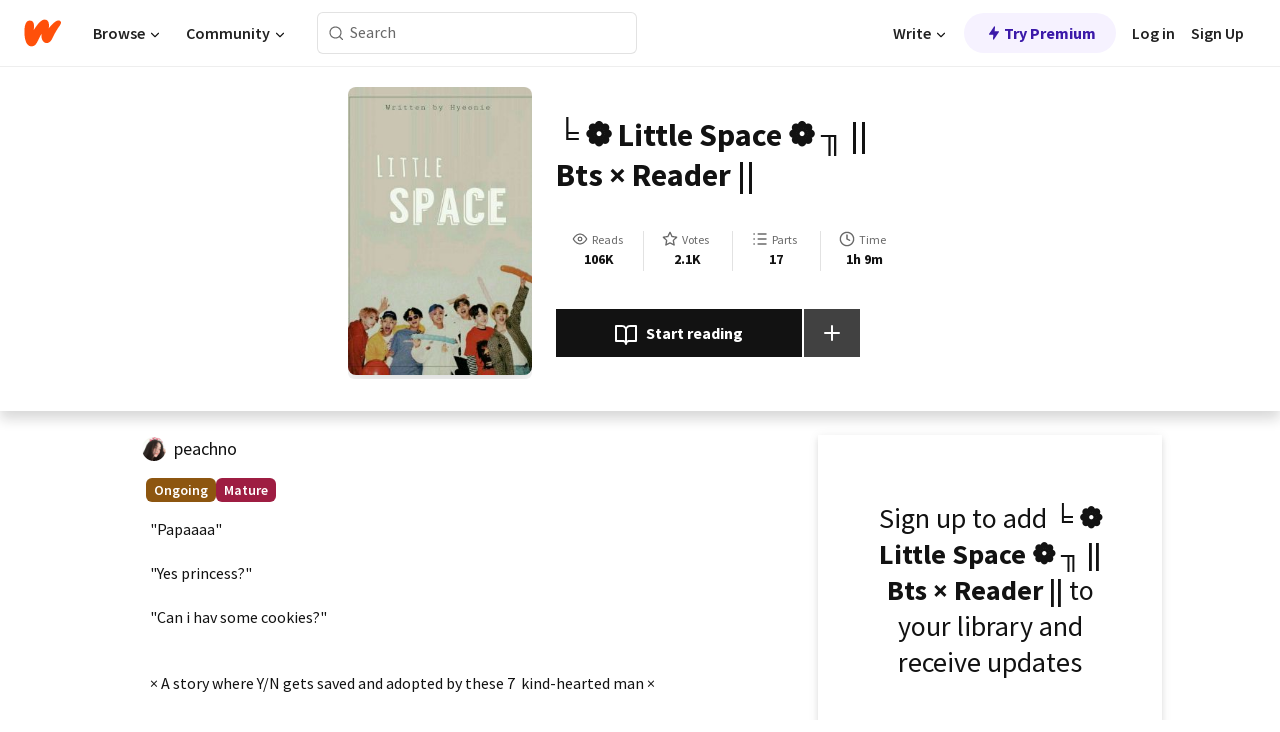

--- FILE ---
content_type: text/html; charset=utf-8
request_url: https://mobile.wattpad.com/story/197635912-%E2%95%98-%E2%9D%81-little-space-%E2%9D%81-%E2%95%96-bts-%C3%97-reader
body_size: 25665
content:
<!DOCTYPE html><html lang="en-US" dir="ltr"><head><meta charSet="utf-8"/><meta name="viewport" content="width=device-width,initial-scale=1"/><link rel="canonical" href="https://www.wattpad.com/story/197635912-%E2%95%98-%E2%9D%81-little-space-%E2%9D%81-%E2%95%96-bts-%C3%97-reader"/><meta name="description" content="&quot;Papaaaa&quot;
&quot;Yes princess?&quot;
&quot;Can i hav some cookies?&quot;
× A story where Y/N gets saved and adopted by these 7  kind-hearted man ×
• Y/n&#x27;s past caregiver, or should..."/><meta name="keywords" content="angel,babydoll,babygirl,bangtan,bangtanscenarios,cutescenarios,cutie,ddlg,fluff,fluffscenarios,hoseok,jimin,jungkook,littlebitofsmut,namjoon,pumpkin,seokjin,sweetheart,taehyung,yoongi,Fanfiction"/><meta name="robots" content="noindex,follow"/><meta property="fb:pages" content="127093020051"/><meta property="og:title" content="╘ ❁ Little Space ❁ ╖                                      || Bts × Reader ||"/><meta property="og:url" content="https://www.wattpad.com/story/197635912-%E2%95%98-%E2%9D%81-little-space-%E2%9D%81-%E2%95%96-bts-%C3%97-reader"/><meta property="og:description" content="&quot;Papaaaa&quot;
&quot;Yes princess?&quot;
&quot;Can i hav some cookies?&quot;
× A story where Y/N gets saved and adopted by these 7  kind-hearted..."/><meta property="og:image" content="https://img.wattpad.com/cover/197635912-256-k548809.jpg"/><meta property="og:site_name" content="Wattpad"/><title>╘ ❁ Little Space ❁ ╖                                      || Bts × Reader || - Hyeonie ☾ - Wattpad</title><script type="application/ld+json">{"@context":"http://schema.org","@type":"Article","about":"Fanfiction","author":{"name":"Hyeonie ☾","url":"https://www.wattpad.com/user/peachno"},"accountablePerson":{"name":"Hyeonie ☾","url":"https://www.wattpad.com/user/peachno"},"copyrightHolder":{"name":"Hyeonie ☾","url":"https://www.wattpad.com/user/peachno"},"copyrightYear":"2019","dateCreated":"2019-08-20","datePublished":"2019-08-20","dateModified":"2020-07-20","description":"\"Papaaaa\"\n\n\"Yes princess?\"\n\n\"Can i hav some cookies?\"\n\n\n× A story where Y/N gets saved and adopted by these 7  kind-hearted man ×\n\n\n• Y/n's past caregiver, or should i say her 'Daddy' is sexual abusing her so she hid from him and stayed in a cold, dark alleyway until a man from a famous band saves her.\n\n\"We are kind and never hurt a bug, but when someone messes with you....oh you're gonna see some beasts in front of you sweetheart.\"\n\ns t a r t e d \n11 / 6 / 19\n\nf i n i s h e d \n_ _ / _ _ / _ _\n\n\n\n\n\nPumpkin #19\n\nSweetheart #53\n\nCutie #61\n\nBabydoll #30\n\nLilbitofsmut #4\n\nBangtanscenarios #3\n\nBabygirl #335","commentCount":689,"discussionUrl":"https://www.wattpad.com/story/197635912-%E2%95%98-%E2%9D%81-little-space-%E2%9D%81-%E2%95%96-bts-%C3%97-reader#story-tabs","genre":"https://www.wattpad.com/stories/fanfiction","headline":"╘ ❁ Little Space ❁ ╖                                      || Bts × Reader ||","inLanguage":"en_US","interactionStatistic":106353,"isAccessibleForFree":true,"isFamilyFriendly":false,"keywords":"angel,babydoll,babygirl,bangtan,bangtanscenarios,cutescenarios,cutie,ddlg,fluff,fluffscenarios,hoseok,jimin,jungkook,littlebitofsmut,namjoon,pumpkin,seokjin,sweetheart,taehyung,yoongi,Fanfiction,eBooks,reading,stories,fiction","publisher":{"@type":"Organization","name":"Wattpad","legalName":"Wattpad Corp","foundingDate":"2006","foundingLocation":"Toronto, Ontario, Canada","areaServed":"Global","logo":{"@type":"ImageObject","url":"https://www.wattpad.com/img/logos/wp-logo-orange.png"},"url":"https://www.wattpad.com"},"publishingPrinciples":"https://support.wattpad.com/hc/en-us/articles/200774334-Content-Guidelines","thumbnailUrl":"https://img.wattpad.com/cover/197635912-256-k548809.jpg","typicalAgeRange":"17-","image":"https://img.wattpad.com/cover/197635912-256-k548809.jpg","name":"╘ ❁ Little Space ❁ ╖                                      || Bts × Reader ||","url":"https://www.wattpad.com/story/197635912-%E2%95%98-%E2%9D%81-little-space-%E2%9D%81-%E2%95%96-bts-%C3%97-reader","mainEntityOfPage":{"@type":"WebPage","@id":"https://www.wattpad.com/story/197635912-%E2%95%98-%E2%9D%81-little-space-%E2%9D%81-%E2%95%96-bts-%C3%97-reader"}}</script><link rel="stylesheet" href="/wp-web-assets/build/css-bundle-4LI2VKTE.css"/><link rel="preload" as="font" href="/wp-web-assets/fonts/Source_Sans_Pro/SourceSansPro-Regular.ttf" crossorigin="anonymous"/><link rel="preload" as="font" href="/wp-web-assets/fonts/Source_Sans_Pro/SourceSansPro-SemiBold.ttf" crossorigin="anonymous"/><link rel="stylesheet" href="/wp-web-assets/build/_assets/fonts-XNHMJ6ZM.css"/><link rel="stylesheet" href="/wp-web-assets/build/_assets/tokens-2GVK43A7.css"/><link rel="stylesheet" href="/wp-web-assets/build/_assets/main-PXKQW5MQ.css"/><link rel="stylesheet" href="/wp-web-assets/build/_assets/react-tooltip-HIHMAPNF.css"/><link rel="stylesheet" href="/wp-web-assets/build/_assets/splide.min-AQNS3YPQ.css"/><script type="text/javascript">window.dataLayer=[];</script><script>window.wattpad={"userCountryCode":"US","testGroups":{"SPECIAL_AD_EXEMPT":false,"USE_IMAGE_MOD":false,"GDPR_ADS_EXPERIENCE":false,"USE_33ACROSS":false,"EXCLUDE_PREBID_PARTNERS":false,"DELAY_ADS":false,"PREBID_BETA":false,"USE_KEVEL":true,"USE_AFP":false,"ADS_IN_WATTPAD_ORIGINALS":true,"IS_IN_MATURE_GATING":false,"IS_SERIES_REDESIGN":true,"IS_FREE_ORIGINALS_EXPERIMENT":true,"IS_WATTYS_SHORTLIST":false,"IS_WRITER_STORY_NEW_MIGRATION":false,"USE_ADS_ELIGIBILITY":true,"IS_PROMOTED_READING_LIST":false,"IS_NEW_UPDATES_PAGE":false,"IS_IN_CHECK_ADS_READINESS":false,"IS_SOCIAL_FEED":false,"IS_STORY_PAGE_REDESIGN":false},"currentUser":null,"deviceType":"desktop","revision":"9a7148ee898e8e4a595cdb3a91c62b90fadc083f","categoryList":{"0":"genre-uncategorized","1":"genre-teen-fiction","2":"genre-poetry","3":"genre-fantasy","4":"genre-romance","5":"genre-science-fiction","6":"genre-fanfiction","7":"genre-humor","8":"genre-mystery-thriller","9":"genre-horror","10":"genre-classics","11":"genre-adventure","12":"genre-paranormal","13":"genre-spiritual","14":"genre-action","16":"genre-non-fiction","17":"genre-short-stories","18":"genre-vampire","19":"genre-random","21":"genre-general-fiction","22":"genre-werewolf","23":"genre-historical-fiction","24":"genre-chick-lit"},"isWpWeb":true,"afpConfig":{"hostAccountId":"pub-9506570645588245"},"canvaApiKey":"gpJZaH8RjnukEBMR5tYrmnsY"}</script><script src="https://accounts.google.com/gsi/client" async="" defer=""></script></head><body class="theme-6"><noscript><iframe src="//www.googletagmanager.com/ns.html?id=GTM-WD9JLB" height="0" width="0" style="display:none;visibility:hidden" title="Needed for jsx-Ally complaint" aria-hidden="true"></iframe></noscript><div id="g_id_onload" data-client_id="819350800788-s42oc45ge5shd8hkimbj2broh7l6j7h6.apps.googleusercontent.com" data-login_uri="https://www.wattpad.com/auth/google-auth?nextUrl=%2Fstory%2F197635912-%E2%95%98-%E2%9D%81-little-space-%E2%9D%81-%E2%95%96-bts-%C3%97-reader" data-is_one_tap="true" data-cancel_on_tap_outside="false" data-use_fedcm_for_prompt="true"></div><div><header class="_07XRA oUExN"><nav class="gMmKF"><ul class="sGq-H"><li class="Gzeg3"><a class="zIi3k" href="https://www.wattpad.com" title="Wattpad Home" aria-label="Home"><img class="At9TR" src="/wp-web-assets/images/wattpad-logo.svg" alt="Wattpad Logo" data-testid="wp-logo-orange"/></a></li><li class="NkmE9 jDGZF"><div id="discover-dropdown" class="avnzx false KE7WT" data-testid="discover-dropdown"><button class="DMdhq OCdPW">Browse<img class="S1mMa" src="/wp-web-assets/images/wp-chevron-down.svg" alt="" data-testid="wp_chevron_down"/></button></div></li><li class="NkmE9"><div id="community-dropdown" class="avnzx false KE7WT" data-testid="community-dropdown"><button class="DMdhq OCdPW">Community<img class="S1mMa" src="/wp-web-assets/images/wp-chevron-down.svg" alt="" data-testid="wp_chevron_down"/></button></div></li></ul></nav><div class="lXfdp gMmKF"><div class="wDLq1"><form class="VOZUu" action="/getmobile" method="post" role="search" name="search"><button class="_8r2SK U-dRJ" type="submit" aria-label="Search"><svg xmlns="http://www.w3.org/2000/svg" width="15" height="15" viewBox="0 0 15 15" fill="none"><path fill-rule="evenodd" clip-rule="evenodd" d="M1.5999 6.49844C1.5999 3.79224 3.79371 1.59844 6.4999 1.59844C9.2061 1.59844 11.3999 3.79224 11.3999 6.49844C11.3999 9.20463 9.2061 11.3984 6.4999 11.3984C3.79371 11.3984 1.5999 9.20463 1.5999 6.49844ZM6.4999 0.398438C3.13097 0.398438 0.399902 3.1295 0.399902 6.49844C0.399902 9.86737 3.13097 12.5984 6.4999 12.5984C7.99441 12.5984 9.36338 12.061 10.4241 11.1688C10.4515 11.2618 10.5019 11.3494 10.5752 11.4227L13.0501 13.8976C13.2844 14.1319 13.6643 14.1319 13.8986 13.8976C14.133 13.6633 14.133 13.2834 13.8986 13.0491L11.4238 10.5742C11.3504 10.5008 11.2629 10.4505 11.1699 10.423C12.0623 9.36227 12.5999 7.99313 12.5999 6.49844C12.5999 3.1295 9.86884 0.398438 6.4999 0.398438Z" fill="#121212" fill-opacity="0.64"></path></svg></button><input class="_6Hiiv" type="text" placeholder="Search" name="query" autoComplete="off"/></form></div></div><div class="ZFD-B gMmKF"><ul class="sGq-H"><li class="NkmE9 oAArJ"><div id="writer-opportunities-dropdown" class="avnzx false KE7WT" data-testid="writer-opportunities-dropdown"><button class="DMdhq OCdPW">Write<img class="S1mMa" src="/wp-web-assets/images/wp-chevron-down.svg" alt="" data-testid="wp_chevron_down"/></button></div></li><li class="oAArJ"><button class="_5FXgC"><span class="ahwLl"><svg xmlns="http://www.w3.org/2000/svg" width="20" height="20" viewBox="0 0 20 20" fill="none"><path d="M9.38562 11.778L8.95363 16.0545C8.89557 16.6292 9.64434 16.8996 9.96699 16.4205L14.9043 9.08896C15.1528 8.72003 14.8884 8.2233 14.4436 8.2233H10.6144L11.0464 3.94683C11.1044 3.37214 10.3557 3.10166 10.033 3.58077L5.09567 10.9123C4.84721 11.2813 5.11159 11.778 5.55639 11.778H9.38562Z" fill="var(--ds-base-2-60)"></path></svg></span>Try Premium</button></li></ul><div class="YJeR-"><ul class="At9TR sGq-H"><li class="T7-fP NkmE9"><button class="Rer7C transparent-button iUT2X">Log in</button></li><li class="NkmE9"><button class="Rer7C transparent-button iUT2X">Sign Up</button></li></ul><a href="https://www.wattpad.com/login" rel="noopener noreferrer" class="ab56F"><button class="undefined "><svg width="16" height="16" viewBox="0 0 24 24" fill="none" stroke="#6f6f6f" stroke-width="2" aria-hidden="true" stroke-linecap="round" stroke-linejoin="round"><path d="M20 21v-2a4 4 0 0 0-4-4H8a4 4 0 0 0-4 4v2"></path><circle cx="12" cy="7" r="4"></circle></svg></button></a></div></div><nav data-testid="mobile-header" class="LGHtv"><div class="LMr2z"><a class="_6tefj" href="https://www.wattpad.com" aria-label="Home"><img class="zIi3k" width="32" height="25" src="/wp-web-assets/images/wattpad-logo.svg" alt="Wattpad Logo" data-testid="logo"/></a><a class="_6tefj" href="https://www.wattpad.com/search" data-testid="search" aria-label="Search"><img src="/wp-web-assets/images/wp-search.svg" alt=""/></a></div></nav></header></div><div class="wE73O" data-testid="story-details-page"><div class="d7R1Y"><div class="_4Rj99"><div class="coverWrapper__t2Ve8" data-testid="cover"><img class="cover__BlyZa" src="https://img.wattpad.com/cover/197635912-256-k548809.jpg" alt="Story cover for ╘ ❁ Little Space ❁ ╖                                      || Bts × Reader || by peachno" data-testid="image"/></div></div><div class="Qm-Xt"><div class="-ydhR"><div class="gF-N5">╘ ❁ Little Space ❁ ╖                                      || Bts × Reader ||</div></div><div class="YPkBj"><div class="Sz3nA"><img src="https://img.wattpad.com/useravatar/peachno.128.540290.jpg" aria-hidden="true" alt="" class="avatar__Ygp0_ avatar_sm__zq5iO"/><div class="af6dp"><a href="https://www.wattpad.com/user/peachno" aria-label="by peachno. Tap to go to the author&#x27;s profile page." class="SjGa2">peachno</a></div></div></div><div class="SFcPk"><ul class="n0iXe"><li class="_0jt-y"><div class="uG9U1"><svg width="16" height="16" fill="none" xmlns="http://www.w3.org/2000/svg" viewBox="0 0 24 24" role="img" aria-labelledby="" aria-hidden="false"><title id="">WpView</title><path d="M1.82 10.357c-.353.545-.594.975-.723 1.233a.916.916 0 0 0 0 .82c.129.258.37.688.723 1.233a18.78 18.78 0 0 0 2.063 2.65C6.19 18.754 8.902 20.25 12 20.25c3.098 0 5.81-1.497 8.117-3.956a18.784 18.784 0 0 0 2.063-2.65c.352-.546.594-.976.723-1.234a.916.916 0 0 0 0-.82c-.129-.258-.37-.688-.723-1.233a18.786 18.786 0 0 0-2.063-2.65C17.81 5.246 15.098 3.75 12 3.75c-3.098 0-5.81 1.496-8.117 3.956a18.782 18.782 0 0 0-2.063 2.65Zm3.4 4.683A16.969 16.969 0 0 1 2.963 12a16.97 16.97 0 0 1 2.259-3.04C7.21 6.837 9.484 5.585 12 5.585c2.517 0 4.788 1.253 6.78 3.377A16.973 16.973 0 0 1 21.037 12a16.97 16.97 0 0 1-2.259 3.04c-1.99 2.122-4.262 3.376-6.779 3.376-2.516 0-4.788-1.254-6.78-3.377Z" fill="#121212"></path><path d="M8.333 12a3.667 3.667 0 1 0 7.334 0 3.667 3.667 0 0 0-7.334 0Zm5.5 0a1.833 1.833 0 1 1-3.666 0 1.833 1.833 0 0 1 3.666 0Z" fill="#121212"></path></svg><span class="_6picm" aria-hidden="true">Reads</span></div><span class="sr-only">Reads 106,353</span><div class="stats-value"><div aria-hidden="true" data-testid="stats-value-container"><div data-tip="106,353" data-tooltip-id="story-stat-tooltip" data-tooltip-html="106,353" data-testid="tooltip"><span class="sr-only">106,353</span><span class="_5TZHL ixBb9" aria-hidden="true" data-testid="stats-value">106K</span></div></div></div></li><li class="_0jt-y"><div class="uG9U1"><svg width="16" height="16" fill="none" xmlns="http://www.w3.org/2000/svg" viewBox="0 0 24 24" role="img" aria-labelledby="" aria-hidden="false"><title id="">WpVote</title><path d="M9.807 8.703a1 1 0 0 1-.752.547l-4.907.717 3.55 3.457a1 1 0 0 1 .288.885l-.838 4.883 4.386-2.307a1 1 0 0 1 .931 0l4.387 2.307-.838-4.883a1 1 0 0 1 .288-.885l3.55-3.457-4.907-.717a1 1 0 0 1-.752-.547L12 4.259 9.807 8.703ZM8.246 7.347l2.857-5.79a1 1 0 0 1 1.794 0l2.857 5.79 6.39.934a1 1 0 0 1 .554 1.705l-4.624 4.503 1.091 6.362a1 1 0 0 1-1.45 1.054L12 18.9l-5.715 3.005a1 1 0 0 1-1.45-1.054l1.09-6.361-4.623-4.504a1 1 0 0 1 .553-1.705l6.39-.934Z" fill="#121212"></path></svg><span class="_6picm" aria-hidden="true">Votes</span></div><span class="sr-only">Votes 2,180</span><div class="stats-value"><div aria-hidden="true" data-testid="stats-value-container"><div data-tip="2,180" data-tooltip-id="story-stat-tooltip" data-tooltip-html="2,180" data-testid="tooltip"><span class="sr-only">2,180</span><span class="_5TZHL ixBb9" aria-hidden="true" data-testid="stats-value">2.1K</span></div></div></div></li><li class="_0jt-y"><div class="uG9U1"><svg width="16" height="16" fill="none" xmlns="http://www.w3.org/2000/svg" viewBox="0 0 24 24" role="img" aria-labelledby="" aria-hidden="false"><title id="">WpPart</title><path d="M8.25 4.5c0 .69.56 1.25 1.25 1.25h11.25a1.25 1.25 0 1 0 0-2.5H9.5c-.69 0-1.25.56-1.25 1.25ZM3.25 5.75a1.25 1.25 0 1 0 0-2.5 1.25 1.25 0 0 0 0 2.5ZM4.5 12A1.25 1.25 0 1 1 2 12a1.25 1.25 0 0 1 2.5 0ZM4.5 19.5a1.25 1.25 0 1 1-2.5 0 1.25 1.25 0 0 1 2.5 0ZM8.25 12c0 .69.56 1.25 1.25 1.25h11.25a1.25 1.25 0 1 0 0-2.5H9.5c-.69 0-1.25.56-1.25 1.25ZM9.5 20.75a1.25 1.25 0 1 1 0-2.5h11.25a1.25 1.25 0 0 1 0 2.5H9.5Z" fill="#121212"></path></svg><span class="_6picm" aria-hidden="true">Parts</span></div><span class="sr-only">Parts 17</span><div class="stats-value"><div aria-hidden="true" data-testid="stats-value-container"><div data-tip="17" data-tooltip-id="story-stat-tooltip" data-tooltip-html="17" data-testid="tooltip"><span class="sr-only">17</span><span class="_5TZHL ixBb9" aria-hidden="true" data-testid="stats-value">17</span></div></div></div></li><li class="_0jt-y"><div class="uG9U1"><svg width="16" height="16" fill="none" xmlns="http://www.w3.org/2000/svg" viewBox="0 0 24 24" role="img" aria-labelledby="" aria-hidden="false"><title id="">WpHistory</title><path d="M1 12c0 6.075 4.925 11 11 11s11-4.925 11-11S18.075 1 12 1 1 5.925 1 12Zm20 0a9 9 0 1 1-18 0 9 9 0 0 1 18 0Z" fill="#121212"></path><path d="m13 11.382 3.447 1.724a1 1 0 1 1-.894 1.788l-4-2A1 1 0 0 1 11 12V6a1 1 0 1 1 2 0v5.382Z" fill="#121212"></path></svg><span class="_6picm" aria-hidden="true">Time</span></div><span class="sr-only">Time 1h 9m</span><div aria-hidden="true" data-testid="stats-value-container"><div data-tip="1 hours, 9 minutes" data-tooltip-id="story-stat-tooltip" data-tooltip-html="1 hours, 9 minutes" data-testid="tooltip"><span class="sr-only">1 hours, 9 minutes</span><span class="_5TZHL ixBb9" aria-hidden="true" data-testid="stats-value">1h 9m</span></div></div></li></ul></div><div class="B-FR9"></div><div class="DvIFF"><div class=""><div class="poCqz"><button class="_4uQ4i" aria-label="Start reading"><svg width="24" height="24" fill="none" xmlns="http://www.w3.org/2000/svg" viewBox="0 0 24 24" role="img" aria-labelledby="" aria-hidden="false"><title id="">WpRead</title><path d="M2 2a1 1 0 0 0-1 1v15a1 1 0 0 0 1 1h7a2 2 0 0 1 2 2 1 1 0 1 0 2 0 2 2 0 0 1 2-2h7a1 1 0 0 0 1-1V3a1 1 0 0 0-1-1h-6a5 5 0 0 0-4 2 5 5 0 0 0-4-2H2Zm11 15.536V7a3 3 0 0 1 3-3h5v13h-6a4 4 0 0 0-2 .536Zm-2 0A4 4 0 0 0 9 17H3V4h5a3 3 0 0 1 3 3v10.536Z" fill="#121212"></path></svg>Start reading</button><div class="yyH-R"><button aria-label="Add story to..." class="q-KBX" aria-disabled="true" tabindex="-1"><svg width="24" height="24" viewBox="0 0 24 24" fill="none" stroke="var(--ds-neutral-00)" stroke-width="2" aria-hidden="true" stroke-linecap="round" stroke-linejoin="round"><g><line x1="12" y1="5" x2="12" y2="19"></line><line x1="5" y1="12" x2="19" y2="12"></line></g></svg></button></div></div></div></div></div></div><div class="yxqu6"><div class="xUdRs"><div class="_1hSgk"><ul class="n0iXe"><li class="_0jt-y"><div class="uG9U1"><svg width="16" height="16" fill="none" xmlns="http://www.w3.org/2000/svg" viewBox="0 0 24 24" role="img" aria-labelledby="" aria-hidden="false"><title id="">WpView</title><path d="M1.82 10.357c-.353.545-.594.975-.723 1.233a.916.916 0 0 0 0 .82c.129.258.37.688.723 1.233a18.78 18.78 0 0 0 2.063 2.65C6.19 18.754 8.902 20.25 12 20.25c3.098 0 5.81-1.497 8.117-3.956a18.784 18.784 0 0 0 2.063-2.65c.352-.546.594-.976.723-1.234a.916.916 0 0 0 0-.82c-.129-.258-.37-.688-.723-1.233a18.786 18.786 0 0 0-2.063-2.65C17.81 5.246 15.098 3.75 12 3.75c-3.098 0-5.81 1.496-8.117 3.956a18.782 18.782 0 0 0-2.063 2.65Zm3.4 4.683A16.969 16.969 0 0 1 2.963 12a16.97 16.97 0 0 1 2.259-3.04C7.21 6.837 9.484 5.585 12 5.585c2.517 0 4.788 1.253 6.78 3.377A16.973 16.973 0 0 1 21.037 12a16.97 16.97 0 0 1-2.259 3.04c-1.99 2.122-4.262 3.376-6.779 3.376-2.516 0-4.788-1.254-6.78-3.377Z" fill="#121212"></path><path d="M8.333 12a3.667 3.667 0 1 0 7.334 0 3.667 3.667 0 0 0-7.334 0Zm5.5 0a1.833 1.833 0 1 1-3.666 0 1.833 1.833 0 0 1 3.666 0Z" fill="#121212"></path></svg><span class="_6picm" aria-hidden="true">Reads</span></div><span class="sr-only">Reads 106,353</span><div class="stats-value"><div aria-hidden="true" data-testid="stats-value-container"><div data-tip="106,353" data-tooltip-id="story-stat-tooltip" data-tooltip-html="106,353" data-testid="tooltip"><span class="sr-only">106,353</span><span class="_5TZHL ixBb9" aria-hidden="true" data-testid="stats-value">106K</span></div></div></div></li><li class="_0jt-y"><div class="uG9U1"><svg width="16" height="16" fill="none" xmlns="http://www.w3.org/2000/svg" viewBox="0 0 24 24" role="img" aria-labelledby="" aria-hidden="false"><title id="">WpVote</title><path d="M9.807 8.703a1 1 0 0 1-.752.547l-4.907.717 3.55 3.457a1 1 0 0 1 .288.885l-.838 4.883 4.386-2.307a1 1 0 0 1 .931 0l4.387 2.307-.838-4.883a1 1 0 0 1 .288-.885l3.55-3.457-4.907-.717a1 1 0 0 1-.752-.547L12 4.259 9.807 8.703ZM8.246 7.347l2.857-5.79a1 1 0 0 1 1.794 0l2.857 5.79 6.39.934a1 1 0 0 1 .554 1.705l-4.624 4.503 1.091 6.362a1 1 0 0 1-1.45 1.054L12 18.9l-5.715 3.005a1 1 0 0 1-1.45-1.054l1.09-6.361-4.623-4.504a1 1 0 0 1 .553-1.705l6.39-.934Z" fill="#121212"></path></svg><span class="_6picm" aria-hidden="true">Votes</span></div><span class="sr-only">Votes 2,180</span><div class="stats-value"><div aria-hidden="true" data-testid="stats-value-container"><div data-tip="2,180" data-tooltip-id="story-stat-tooltip" data-tooltip-html="2,180" data-testid="tooltip"><span class="sr-only">2,180</span><span class="_5TZHL ixBb9" aria-hidden="true" data-testid="stats-value">2.1K</span></div></div></div></li><li class="_0jt-y"><div class="uG9U1"><svg width="16" height="16" fill="none" xmlns="http://www.w3.org/2000/svg" viewBox="0 0 24 24" role="img" aria-labelledby="" aria-hidden="false"><title id="">WpPart</title><path d="M8.25 4.5c0 .69.56 1.25 1.25 1.25h11.25a1.25 1.25 0 1 0 0-2.5H9.5c-.69 0-1.25.56-1.25 1.25ZM3.25 5.75a1.25 1.25 0 1 0 0-2.5 1.25 1.25 0 0 0 0 2.5ZM4.5 12A1.25 1.25 0 1 1 2 12a1.25 1.25 0 0 1 2.5 0ZM4.5 19.5a1.25 1.25 0 1 1-2.5 0 1.25 1.25 0 0 1 2.5 0ZM8.25 12c0 .69.56 1.25 1.25 1.25h11.25a1.25 1.25 0 1 0 0-2.5H9.5c-.69 0-1.25.56-1.25 1.25ZM9.5 20.75a1.25 1.25 0 1 1 0-2.5h11.25a1.25 1.25 0 0 1 0 2.5H9.5Z" fill="#121212"></path></svg><span class="_6picm" aria-hidden="true">Parts</span></div><span class="sr-only">Parts 17</span><div class="stats-value"><div aria-hidden="true" data-testid="stats-value-container"><div data-tip="17" data-tooltip-id="story-stat-tooltip" data-tooltip-html="17" data-testid="tooltip"><span class="sr-only">17</span><span class="_5TZHL ixBb9" aria-hidden="true" data-testid="stats-value">17</span></div></div></div></li><li class="_0jt-y"><div class="uG9U1"><svg width="16" height="16" fill="none" xmlns="http://www.w3.org/2000/svg" viewBox="0 0 24 24" role="img" aria-labelledby="" aria-hidden="false"><title id="">WpHistory</title><path d="M1 12c0 6.075 4.925 11 11 11s11-4.925 11-11S18.075 1 12 1 1 5.925 1 12Zm20 0a9 9 0 1 1-18 0 9 9 0 0 1 18 0Z" fill="#121212"></path><path d="m13 11.382 3.447 1.724a1 1 0 1 1-.894 1.788l-4-2A1 1 0 0 1 11 12V6a1 1 0 1 1 2 0v5.382Z" fill="#121212"></path></svg><span class="_6picm" aria-hidden="true">Time</span></div><span class="sr-only">Time 1h 9m</span><div aria-hidden="true" data-testid="stats-value-container"><div data-tip="1 hours, 9 minutes" data-tooltip-id="story-stat-tooltip" data-tooltip-html="1 hours, 9 minutes" data-testid="tooltip"><span class="sr-only">1 hours, 9 minutes</span><span class="_5TZHL ixBb9" aria-hidden="true" data-testid="stats-value">1h 9m</span></div></div></li></ul></div><div class="bR7B3"></div><div data-testid="story-badges"><div class="_5g5R0"><div class="Sz3nA"><img src="https://img.wattpad.com/useravatar/peachno.128.540290.jpg" aria-hidden="true" alt="" class="avatar__Ygp0_ avatar_sm__zq5iO"/><div class="af6dp"><a href="https://www.wattpad.com/user/peachno" aria-label="by peachno. Tap to go to the author&#x27;s profile page." class="SjGa2">peachno</a></div></div></div><div class="dHyYa"><div class="_2-rOR" data-tooltip-id="badge-tooltip" data-tooltip-html="First published
    &lt;strong&gt;Aug 17, 2019&lt;/strong&gt;" data-for="publish-date" aria-describedby="publish-date" aria-hidden="true" data-testid="completed-tag"><div class="pill__pziVI solid-variant__RGER9 default-size__BJ5Po base-5-accent__HmbE0 square-shape__V66Yy gap-for-default-pill__d6nVx"><span class="typography-label-small-semi">Ongoing</span></div></div><span class="sr-only">Ongoing, First published Aug 17, 2019</span><div class="_2-rOR" data-testid="ismature-tag"><div class="pill__pziVI solid-variant__RGER9 default-size__BJ5Po base-4-accent__JqbdI square-shape__V66Yy gap-for-default-pill__d6nVx"><span class="typography-label-small-semi">Mature</span></div></div></div></div><div class="CEEJt yIE4y"><div class="yl-VP" data-testid="tag-carousel"><a class="no-text-decoration-on-focus no-text-decoration-on-hover XZbAz pill__pziVI light-variant__fymht default-size__BJ5Po default-accent__YcamO square-shape__V66Yy clickable__llABU gap-for-default-pill__d6nVx" href="https://www.wattpad.com/stories/angel"><span class="typography-label-small-semi">angel</span></a><a class="no-text-decoration-on-focus no-text-decoration-on-hover XZbAz pill__pziVI light-variant__fymht default-size__BJ5Po default-accent__YcamO square-shape__V66Yy clickable__llABU gap-for-default-pill__d6nVx" href="https://www.wattpad.com/stories/babydoll"><span class="typography-label-small-semi">babydoll</span></a><a class="no-text-decoration-on-focus no-text-decoration-on-hover XZbAz pill__pziVI light-variant__fymht default-size__BJ5Po default-accent__YcamO square-shape__V66Yy clickable__llABU gap-for-default-pill__d6nVx" href="https://www.wattpad.com/stories/babygirl"><span class="typography-label-small-semi">babygirl</span></a><a class="no-text-decoration-on-focus no-text-decoration-on-hover XZbAz pill__pziVI light-variant__fymht default-size__BJ5Po default-accent__YcamO square-shape__V66Yy clickable__llABU gap-for-default-pill__d6nVx" href="https://www.wattpad.com/stories/bangtan"><span class="typography-label-small-semi">bangtan</span></a><a class="no-text-decoration-on-focus no-text-decoration-on-hover XZbAz pill__pziVI light-variant__fymht default-size__BJ5Po default-accent__YcamO square-shape__V66Yy clickable__llABU gap-for-default-pill__d6nVx" href="https://www.wattpad.com/stories/bangtanscenarios"><span class="typography-label-small-semi">bangtanscenarios</span></a><a class="no-text-decoration-on-focus no-text-decoration-on-hover XZbAz pill__pziVI light-variant__fymht default-size__BJ5Po default-accent__YcamO square-shape__V66Yy clickable__llABU gap-for-default-pill__d6nVx" href="https://www.wattpad.com/stories/cutescenarios"><span class="typography-label-small-semi">cutescenarios</span></a><a class="no-text-decoration-on-focus no-text-decoration-on-hover XZbAz pill__pziVI light-variant__fymht default-size__BJ5Po default-accent__YcamO square-shape__V66Yy clickable__llABU gap-for-default-pill__d6nVx" href="https://www.wattpad.com/stories/cutie"><span class="typography-label-small-semi">cutie</span></a><a class="no-text-decoration-on-focus no-text-decoration-on-hover XZbAz pill__pziVI light-variant__fymht default-size__BJ5Po default-accent__YcamO square-shape__V66Yy clickable__llABU gap-for-default-pill__d6nVx" href="https://www.wattpad.com/stories/ddlg"><span class="typography-label-small-semi">ddlg</span></a><a class="no-text-decoration-on-focus no-text-decoration-on-hover XZbAz pill__pziVI light-variant__fymht default-size__BJ5Po default-accent__YcamO square-shape__V66Yy clickable__llABU gap-for-default-pill__d6nVx" href="https://www.wattpad.com/stories/fluff"><span class="typography-label-small-semi">fluff</span></a><a class="no-text-decoration-on-focus no-text-decoration-on-hover XZbAz pill__pziVI light-variant__fymht default-size__BJ5Po default-accent__YcamO square-shape__V66Yy clickable__llABU gap-for-default-pill__d6nVx" href="https://www.wattpad.com/stories/fluffscenarios"><span class="typography-label-small-semi">fluffscenarios</span></a><a class="no-text-decoration-on-focus no-text-decoration-on-hover XZbAz pill__pziVI light-variant__fymht default-size__BJ5Po default-accent__YcamO square-shape__V66Yy clickable__llABU gap-for-default-pill__d6nVx" href="https://www.wattpad.com/stories/hoseok"><span class="typography-label-small-semi">hoseok</span></a><a class="no-text-decoration-on-focus no-text-decoration-on-hover XZbAz pill__pziVI light-variant__fymht default-size__BJ5Po default-accent__YcamO square-shape__V66Yy clickable__llABU gap-for-default-pill__d6nVx" href="https://www.wattpad.com/stories/jimin"><span class="typography-label-small-semi">jimin</span></a><a class="no-text-decoration-on-focus no-text-decoration-on-hover XZbAz pill__pziVI light-variant__fymht default-size__BJ5Po default-accent__YcamO square-shape__V66Yy clickable__llABU gap-for-default-pill__d6nVx" href="https://www.wattpad.com/stories/jungkook"><span class="typography-label-small-semi">jungkook</span></a><a class="no-text-decoration-on-focus no-text-decoration-on-hover XZbAz pill__pziVI light-variant__fymht default-size__BJ5Po default-accent__YcamO square-shape__V66Yy clickable__llABU gap-for-default-pill__d6nVx" href="https://www.wattpad.com/stories/littlebitofsmut"><span class="typography-label-small-semi">littlebitofsmut</span></a><a class="no-text-decoration-on-focus no-text-decoration-on-hover XZbAz pill__pziVI light-variant__fymht default-size__BJ5Po default-accent__YcamO square-shape__V66Yy clickable__llABU gap-for-default-pill__d6nVx" href="https://www.wattpad.com/stories/namjoon"><span class="typography-label-small-semi">namjoon</span></a><a class="no-text-decoration-on-focus no-text-decoration-on-hover XZbAz pill__pziVI light-variant__fymht default-size__BJ5Po default-accent__YcamO square-shape__V66Yy clickable__llABU gap-for-default-pill__d6nVx" href="https://www.wattpad.com/stories/pumpkin"><span class="typography-label-small-semi">pumpkin</span></a><a class="no-text-decoration-on-focus no-text-decoration-on-hover XZbAz pill__pziVI light-variant__fymht default-size__BJ5Po default-accent__YcamO square-shape__V66Yy clickable__llABU gap-for-default-pill__d6nVx" href="https://www.wattpad.com/stories/seokjin"><span class="typography-label-small-semi">seokjin</span></a><a class="no-text-decoration-on-focus no-text-decoration-on-hover XZbAz pill__pziVI light-variant__fymht default-size__BJ5Po default-accent__YcamO square-shape__V66Yy clickable__llABU gap-for-default-pill__d6nVx" href="https://www.wattpad.com/stories/sweetheart"><span class="typography-label-small-semi">sweetheart</span></a><a class="no-text-decoration-on-focus no-text-decoration-on-hover XZbAz pill__pziVI light-variant__fymht default-size__BJ5Po default-accent__YcamO square-shape__V66Yy clickable__llABU gap-for-default-pill__d6nVx" href="https://www.wattpad.com/stories/taehyung"><span class="typography-label-small-semi">taehyung</span></a><a class="no-text-decoration-on-focus no-text-decoration-on-hover XZbAz pill__pziVI light-variant__fymht default-size__BJ5Po default-accent__YcamO square-shape__V66Yy clickable__llABU gap-for-default-pill__d6nVx" href="https://www.wattpad.com/stories/yoongi"><span class="typography-label-small-semi">yoongi</span></a></div></div><div class="glL-c"><pre class="mpshL _6pPkw">&quot;Papaaaa&quot;

&quot;Yes princess?&quot;

&quot;Can i hav some cookies?&quot;


× A story where Y/N gets saved and adopted by these 7  kind-hearted man ×


• Y/n&#x27;s past caregiver, or should i say her &#x27;Daddy&#x27; is sexual abusing her so she hid from him and stayed in a cold, dark alleyway until a man from a famous band saves her.

&quot;We are kind and never hurt a bug, but when someone messes with you....oh you&#x27;re gonna see some beasts in front of you sweetheart.&quot;

s t a r t e d 
11 / 6 / 19

f i n i s h e d 
_ _ / _ _ / _ _





Pumpkin #19

Sweetheart #53

Cutie #61

Babydoll #30

Lilbitofsmut #4

Bangtanscenarios #3

Babygirl #335<div class="DxZKg" data-testid="copyright"><span class="JP3pz" aria-hidden="true"></span>All Rights Reserved</div></pre><div class="UKpi5"><button class="b6GrN">Read more</button></div></div><div class="F8LJw"><div class="aVlTH I3p30"><div class="yl-VP" data-testid="tag-carousel"><a class="no-text-decoration-on-focus no-text-decoration-on-hover XZbAz pill__pziVI light-variant__fymht default-size__BJ5Po default-accent__YcamO square-shape__V66Yy clickable__llABU gap-for-default-pill__d6nVx" href="https://www.wattpad.com/stories/angel"><span class="typography-label-small-semi">angel</span></a><a class="no-text-decoration-on-focus no-text-decoration-on-hover XZbAz pill__pziVI light-variant__fymht default-size__BJ5Po default-accent__YcamO square-shape__V66Yy clickable__llABU gap-for-default-pill__d6nVx" href="https://www.wattpad.com/stories/babydoll"><span class="typography-label-small-semi">babydoll</span></a><a class="no-text-decoration-on-focus no-text-decoration-on-hover XZbAz pill__pziVI light-variant__fymht default-size__BJ5Po default-accent__YcamO square-shape__V66Yy clickable__llABU gap-for-default-pill__d6nVx" href="https://www.wattpad.com/stories/babygirl"><span class="typography-label-small-semi">babygirl</span></a><a class="no-text-decoration-on-focus no-text-decoration-on-hover XZbAz pill__pziVI light-variant__fymht default-size__BJ5Po default-accent__YcamO square-shape__V66Yy clickable__llABU gap-for-default-pill__d6nVx" href="https://www.wattpad.com/stories/bangtan"><span class="typography-label-small-semi">bangtan</span></a><a class="no-text-decoration-on-focus no-text-decoration-on-hover XZbAz pill__pziVI light-variant__fymht default-size__BJ5Po default-accent__YcamO square-shape__V66Yy clickable__llABU gap-for-default-pill__d6nVx" href="https://www.wattpad.com/stories/bangtanscenarios"><span class="typography-label-small-semi">bangtanscenarios</span></a><a class="no-text-decoration-on-focus no-text-decoration-on-hover XZbAz pill__pziVI light-variant__fymht default-size__BJ5Po default-accent__YcamO square-shape__V66Yy clickable__llABU gap-for-default-pill__d6nVx" href="https://www.wattpad.com/stories/cutescenarios"><span class="typography-label-small-semi">cutescenarios</span></a><a class="no-text-decoration-on-focus no-text-decoration-on-hover XZbAz pill__pziVI light-variant__fymht default-size__BJ5Po default-accent__YcamO square-shape__V66Yy clickable__llABU gap-for-default-pill__d6nVx" href="https://www.wattpad.com/stories/cutie"><span class="typography-label-small-semi">cutie</span></a><a class="no-text-decoration-on-focus no-text-decoration-on-hover XZbAz pill__pziVI light-variant__fymht default-size__BJ5Po default-accent__YcamO square-shape__V66Yy clickable__llABU gap-for-default-pill__d6nVx" href="https://www.wattpad.com/stories/ddlg"><span class="typography-label-small-semi">ddlg</span></a><a class="no-text-decoration-on-focus no-text-decoration-on-hover XZbAz pill__pziVI light-variant__fymht default-size__BJ5Po default-accent__YcamO square-shape__V66Yy clickable__llABU gap-for-default-pill__d6nVx" href="https://www.wattpad.com/stories/fluff"><span class="typography-label-small-semi">fluff</span></a><a class="no-text-decoration-on-focus no-text-decoration-on-hover XZbAz pill__pziVI light-variant__fymht default-size__BJ5Po default-accent__YcamO square-shape__V66Yy clickable__llABU gap-for-default-pill__d6nVx" href="https://www.wattpad.com/stories/fluffscenarios"><span class="typography-label-small-semi">fluffscenarios</span></a><a class="no-text-decoration-on-focus no-text-decoration-on-hover XZbAz pill__pziVI light-variant__fymht default-size__BJ5Po default-accent__YcamO square-shape__V66Yy clickable__llABU gap-for-default-pill__d6nVx" href="https://www.wattpad.com/stories/hoseok"><span class="typography-label-small-semi">hoseok</span></a><a class="no-text-decoration-on-focus no-text-decoration-on-hover XZbAz pill__pziVI light-variant__fymht default-size__BJ5Po default-accent__YcamO square-shape__V66Yy clickable__llABU gap-for-default-pill__d6nVx" href="https://www.wattpad.com/stories/jimin"><span class="typography-label-small-semi">jimin</span></a><a class="no-text-decoration-on-focus no-text-decoration-on-hover XZbAz pill__pziVI light-variant__fymht default-size__BJ5Po default-accent__YcamO square-shape__V66Yy clickable__llABU gap-for-default-pill__d6nVx" href="https://www.wattpad.com/stories/jungkook"><span class="typography-label-small-semi">jungkook</span></a><a class="no-text-decoration-on-focus no-text-decoration-on-hover XZbAz pill__pziVI light-variant__fymht default-size__BJ5Po default-accent__YcamO square-shape__V66Yy clickable__llABU gap-for-default-pill__d6nVx" href="https://www.wattpad.com/stories/littlebitofsmut"><span class="typography-label-small-semi">littlebitofsmut</span></a><a class="no-text-decoration-on-focus no-text-decoration-on-hover XZbAz pill__pziVI light-variant__fymht default-size__BJ5Po default-accent__YcamO square-shape__V66Yy clickable__llABU gap-for-default-pill__d6nVx" href="https://www.wattpad.com/stories/namjoon"><span class="typography-label-small-semi">namjoon</span></a><a class="no-text-decoration-on-focus no-text-decoration-on-hover XZbAz pill__pziVI light-variant__fymht default-size__BJ5Po default-accent__YcamO square-shape__V66Yy clickable__llABU gap-for-default-pill__d6nVx" href="https://www.wattpad.com/stories/pumpkin"><span class="typography-label-small-semi">pumpkin</span></a><a class="no-text-decoration-on-focus no-text-decoration-on-hover XZbAz pill__pziVI light-variant__fymht default-size__BJ5Po default-accent__YcamO square-shape__V66Yy clickable__llABU gap-for-default-pill__d6nVx" href="https://www.wattpad.com/stories/seokjin"><span class="typography-label-small-semi">seokjin</span></a><a class="no-text-decoration-on-focus no-text-decoration-on-hover XZbAz pill__pziVI light-variant__fymht default-size__BJ5Po default-accent__YcamO square-shape__V66Yy clickable__llABU gap-for-default-pill__d6nVx" href="https://www.wattpad.com/stories/sweetheart"><span class="typography-label-small-semi">sweetheart</span></a><a class="no-text-decoration-on-focus no-text-decoration-on-hover XZbAz pill__pziVI light-variant__fymht default-size__BJ5Po default-accent__YcamO square-shape__V66Yy clickable__llABU gap-for-default-pill__d6nVx" href="https://www.wattpad.com/stories/taehyung"><span class="typography-label-small-semi">taehyung</span></a><a class="no-text-decoration-on-focus no-text-decoration-on-hover XZbAz pill__pziVI light-variant__fymht default-size__BJ5Po default-accent__YcamO square-shape__V66Yy clickable__llABU gap-for-default-pill__d6nVx" href="https://www.wattpad.com/stories/yoongi"><span class="typography-label-small-semi">yoongi</span></a></div></div></div><div class="_01L-d"><div class="pPt69" data-testid="toc"><div class="_4dm37">Table of contents</div><div class="Y26Ib"><ul aria-label="story-parts"><li class=""><a href="https://www.wattpad.com/773144696-%E2%95%98-%E2%9D%81-little-space-%E2%9D%81-%E2%95%96-bts-%C3%97-reader-%E2%86%921%E2%86%90" class="_6qJpE"><div class="vbUDq"><div class="o7jpT"><div class="a2GDZ" data-testid="new-part-icon"></div><div class="wpYp-">→1←</div></div><div class="f0I9e"></div></div><div class="bSGSB">Tue, Aug 20, 2019</div></a></li><li class=""><a href="https://www.wattpad.com/778083927-%E2%95%98-%E2%9D%81-little-space-%E2%9D%81-%E2%95%96-bts-%C3%97-reader-%E2%86%92-2-%E2%86%90" class="_6qJpE"><div class="vbUDq"><div class="o7jpT"><div class="a2GDZ" data-testid="new-part-icon"></div><div class="wpYp-">→ 2 ←</div></div><div class="f0I9e"></div></div><div class="bSGSB">Tue, Nov 19, 2019</div></a></li><li class=""><a href="https://www.wattpad.com/803877576-%E2%95%98-%E2%9D%81-little-space-%E2%9D%81-%E2%95%96-bts-%C3%97-reader-%E2%86%92-3-%E2%86%90" class="_6qJpE"><div class="vbUDq"><div class="o7jpT"><div class="a2GDZ" data-testid="new-part-icon"></div><div class="wpYp-">→ 3 ←</div></div><div class="f0I9e"></div></div><div class="bSGSB">Mon, Dec 23, 2019</div></a></li><li class=""><a href="https://www.wattpad.com/821320928-%E2%95%98-%E2%9D%81-little-space-%E2%9D%81-%E2%95%96-bts-%C3%97-reader-%E2%86%92-4-%E2%86%90" class="_6qJpE"><div class="vbUDq"><div class="o7jpT"><div class="a2GDZ" data-testid="new-part-icon"></div><div class="wpYp-">→ 4 ←</div></div><div class="f0I9e"></div></div><div class="bSGSB">Fri, Jan 24, 2020</div></a></li><li class=""><a href="https://www.wattpad.com/850615414-%E2%95%98-%E2%9D%81-little-space-%E2%9D%81-%E2%95%96-bts-%C3%97-reader-%E2%86%92-5-%E2%86%90" class="_6qJpE"><div class="vbUDq"><div class="o7jpT"><div class="a2GDZ" data-testid="new-part-icon"></div><div class="wpYp-">→ 5 ←</div></div><div class="f0I9e"></div></div><div class="bSGSB">Thu, Mar 19, 2020</div></a></li><li class=""><a href="https://www.wattpad.com/855697534-%E2%95%98-%E2%9D%81-little-space-%E2%9D%81-%E2%95%96-bts-%C3%97-reader-%E2%86%92-6-%E2%86%90" class="_6qJpE"><div class="vbUDq"><div class="o7jpT"><div class="a2GDZ" data-testid="new-part-icon"></div><div class="wpYp-">→ 6 ←</div></div><div class="f0I9e"></div></div><div class="bSGSB">Sat, Mar 28, 2020</div></a></li><li class=""><a href="https://www.wattpad.com/857463534-%E2%95%98-%E2%9D%81-little-space-%E2%9D%81-%E2%95%96-bts-%C3%97-reader-%E2%86%92-7-%E2%86%90" class="_6qJpE"><div class="vbUDq"><div class="o7jpT"><div class="a2GDZ" data-testid="new-part-icon"></div><div class="wpYp-">→ 7 ←</div></div><div class="f0I9e"></div></div><div class="bSGSB">Tue, Apr 7, 2020</div></a></li><li class=""><a href="https://www.wattpad.com/867450271-%E2%95%98-%E2%9D%81-little-space-%E2%9D%81-%E2%95%96-bts-%C3%97-reader-%E2%86%92-8-%E2%86%90" class="_6qJpE"><div class="vbUDq"><div class="o7jpT"><div class="a2GDZ" data-testid="new-part-icon"></div><div class="wpYp-">→ 8 ←</div></div><div class="f0I9e"></div></div><div class="bSGSB">Sat, Apr 18, 2020</div></a></li><li class=""><a href="https://www.wattpad.com/868456201-%E2%95%98-%E2%9D%81-little-space-%E2%9D%81-%E2%95%96-bts-%C3%97-reader-%E2%86%92-9-%E2%86%90" class="_6qJpE"><div class="vbUDq"><div class="o7jpT"><div class="a2GDZ" data-testid="new-part-icon"></div><div class="wpYp-">→ 9 ←</div></div><div class="f0I9e"></div></div><div class="bSGSB">Tue, May 12, 2020</div></a></li><li class=""><a href="https://www.wattpad.com/885056425-%E2%95%98-%E2%9D%81-little-space-%E2%9D%81-%E2%95%96-bts-%C3%97-reader-%E2%86%9210%E2%86%90" class="_6qJpE"><div class="vbUDq"><div class="o7jpT"><div class="a2GDZ" data-testid="new-part-icon"></div><div class="wpYp-">→10←</div></div><div class="f0I9e"></div></div><div class="bSGSB">Thu, May 14, 2020</div></a></li><li class=""><a href="https://www.wattpad.com/891906777-%E2%95%98-%E2%9D%81-little-space-%E2%9D%81-%E2%95%96-bts-%C3%97-reader-%E2%86%9211%E2%86%90" class="_6qJpE"><div class="vbUDq"><div class="o7jpT"><div class="a2GDZ" data-testid="new-part-icon"></div><div class="wpYp-">→11←</div></div><div class="f0I9e"></div></div><div class="bSGSB">Wed, May 27, 2020</div></a></li><li class=""><a href="https://www.wattpad.com/894919731-%E2%95%98-%E2%9D%81-little-space-%E2%9D%81-%E2%95%96-bts-%C3%97-reader-%E2%86%9212%E2%86%90" class="_6qJpE"><div class="vbUDq"><div class="o7jpT"><div class="a2GDZ" data-testid="new-part-icon"></div><div class="wpYp-">→12←</div></div><div class="f0I9e"></div></div><div class="bSGSB">Sat, May 30, 2020</div></a></li><li class=""><a href="https://www.wattpad.com/898970060-%E2%95%98-%E2%9D%81-little-space-%E2%9D%81-%E2%95%96-bts-%C3%97-reader-%E2%86%9213%E2%86%90" class="_6qJpE"><div class="vbUDq"><div class="o7jpT"><div class="a2GDZ" data-testid="new-part-icon"></div><div class="wpYp-">→13←</div></div><div class="f0I9e"></div></div><div class="bSGSB">Sat, Jun 6, 2020</div></a></li><li class=""><a href="https://www.wattpad.com/903153203-%E2%95%98-%E2%9D%81-little-space-%E2%9D%81-%E2%95%96-bts-%C3%97-reader-%E2%86%9214%E2%86%90" class="_6qJpE"><div class="vbUDq"><div class="o7jpT"><div class="a2GDZ" data-testid="new-part-icon"></div><div class="wpYp-">→14←</div></div><div class="f0I9e"></div></div><div class="bSGSB">Sat, Jun 13, 2020</div></a></li><li class=""><a href="https://www.wattpad.com/906896043-%E2%95%98-%E2%9D%81-little-space-%E2%9D%81-%E2%95%96-bts-%C3%97-reader-%E2%86%9215%E2%86%90" class="_6qJpE"><div class="vbUDq"><div class="o7jpT"><div class="a2GDZ" data-testid="new-part-icon"></div><div class="wpYp-">→15←</div></div><div class="f0I9e"></div></div><div class="bSGSB">Sat, Jun 20, 2020</div></a></li><li class=""><a href="https://www.wattpad.com/918026517-%E2%95%98-%E2%9D%81-little-space-%E2%9D%81-%E2%95%96-bts-%C3%97-reader-%E2%86%92-16-%E2%86%90" class="_6qJpE"><div class="vbUDq"><div class="o7jpT"><div class="a2GDZ" data-testid="new-part-icon"></div><div class="wpYp-">→ 16 ←</div></div><div class="f0I9e"></div></div><div class="bSGSB">Sun, Jul 12, 2020</div></a></li><li class=""><a href="https://www.wattpad.com/923424580-%E2%95%98-%E2%9D%81-little-space-%E2%9D%81-%E2%95%96-bts-%C3%97-reader-%E2%86%92-t-a-g-g-e-d-%E2%86%90" class="_6qJpE"><div class="vbUDq"><div class="o7jpT"><div class="a2GDZ" data-testid="new-part-icon"></div><div class="wpYp-">→ t a g g e d ←</div></div><div class="f0I9e"></div></div><div class="bSGSB">Mon, Jul 20, 2020</div></a></li></ul></div></div></div><div class="_95DE-"><div class="wtwPy"><div class="sh6cp"><div class="ail-g"><div data-testid="collapsing-parts-icon"><svg width="32" height="32" viewBox="0 0 16 16" fill="var(--wp-neutral-1)" stroke="var(--wp-neutral-1)" stroke-width="1" aria-hidden="true" stroke-linecap="round" stroke-linejoin="round"><g><path fill-rule="evenodd" clip-rule="evenodd" d="M3.33366 4.66634C3.70185 4.66634 4.00033 4.36786 4.00033 3.99967C4.00033 3.63148 3.70185 3.33301 3.33366 3.33301C2.96547 3.33301 2.66699 3.63148 2.66699 3.99967C2.66699 4.36786 2.96547 4.66634 3.33366 4.66634ZM4.00033 7.99967C4.00033 8.36786 3.70185 8.66634 3.33366 8.66634C2.96547 8.66634 2.66699 8.36786 2.66699 7.99967C2.66699 7.63148 2.96547 7.33301 3.33366 7.33301C3.70185 7.33301 4.00033 7.63148 4.00033 7.99967ZM4.00033 11.9997C4.00033 12.3679 3.70185 12.6663 3.33366 12.6663C2.96547 12.6663 2.66699 12.3679 2.66699 11.9997C2.66699 11.6315 2.96547 11.333 3.33366 11.333C3.70185 11.333 4.00033 11.6315 4.00033 11.9997ZM6.00033 7.99967C6.00033 8.36786 6.2988 8.66634 6.66699 8.66634H12.667C13.0352 8.66634 13.3337 8.36786 13.3337 7.99967C13.3337 7.63148 13.0352 7.33301 12.667 7.33301H6.66699C6.2988 7.33301 6.00033 7.63148 6.00033 7.99967ZM6.66699 12.6663C6.2988 12.6663 6.00033 12.3679 6.00033 11.9997C6.00033 11.6315 6.2988 11.333 6.66699 11.333H12.667C13.0352 11.333 13.3337 11.6315 13.3337 11.9997C13.3337 12.3679 13.0352 12.6663 12.667 12.6663H6.66699ZM6.00033 3.99967C6.00033 4.36786 6.2988 4.66634 6.66699 4.66634H12.667C13.0352 4.66634 13.3337 4.36786 13.3337 3.99967C13.3337 3.63148 13.0352 3.33301 12.667 3.33301H6.66699C6.2988 3.33301 6.00033 3.63148 6.00033 3.99967Z"/></g></svg></div><p class="UV8WB">17 parts</p></div><button class="ZiVaQ">See all</button></div><div class="Y26Ib K9XZh"><ul aria-label="story-parts"><li class=""><a href="https://www.wattpad.com/906896043-%E2%95%98-%E2%9D%81-little-space-%E2%9D%81-%E2%95%96-bts-%C3%97-reader-%E2%86%9215%E2%86%90" class="_6qJpE"><div class="vbUDq"><div class="o7jpT"><div class="a2GDZ" data-testid="new-part-icon"></div><div class="wpYp-">→15←</div></div><div class="f0I9e"></div></div><div class="bSGSB">Sat, Jun 20, 2020</div></a></li><li class=""><a href="https://www.wattpad.com/918026517-%E2%95%98-%E2%9D%81-little-space-%E2%9D%81-%E2%95%96-bts-%C3%97-reader-%E2%86%92-16-%E2%86%90" class="_6qJpE"><div class="vbUDq"><div class="o7jpT"><div class="a2GDZ" data-testid="new-part-icon"></div><div class="wpYp-">→ 16 ←</div></div><div class="f0I9e"></div></div><div class="bSGSB">Sun, Jul 12, 2020</div></a></li><li class=""><a href="https://www.wattpad.com/923424580-%E2%95%98-%E2%9D%81-little-space-%E2%9D%81-%E2%95%96-bts-%C3%97-reader-%E2%86%92-t-a-g-g-e-d-%E2%86%90" class="_6qJpE"><div class="vbUDq"><div class="o7jpT"><div class="a2GDZ" data-testid="new-part-icon"></div><div class="wpYp-">→ t a g g e d ←</div></div><div class="f0I9e"></div></div><div class="bSGSB">Mon, Jul 20, 2020</div></a></li></ul></div></div></div></div><div class="UQhI8"><div class="_5CG6D" data-testid="story-details-auth-form"><div class="czByr MsrWK YjyQM"><div class="SRRCw"><div class="p2vKb"><div class="_7Wax-"><div class="AYj-0">Sign up to add <strong>╘ ❁ Little Space ❁ ╖                                      || Bts × Reader ||</strong> to your library and receive updates</div></div><div class="_5UcoB"><button class="h-8o8 UgztN"><img src="/wp-web-assets/images/google-login-color.png" alt="Google Login" class="eTY8Y" width="18" height="18" aria-hidden="true"/><span><span class="g-kpI">Sign up with Google</span></span></button><button class="h-8o8 UgztN"><img src="/wp-web-assets/images/facebook-login-color.png" alt="Facebook Login" class="eTY8Y" width="18" height="18" aria-hidden="true"/><span><span class="g-kpI">Sign up with Facebook</span></span></button></div><div class="fGOOt bb74a"><div class="e3NEx"></div><span class="HjRsn"> <!-- -->or<!-- --> </span><div class="e3NEx"></div></div><button class="bb74a button__Y70Pw primary-variant__NO4pv default-accent__Pc0Pm medium-size__CLqD3 clickable__iYXtN full-width__dXWyx with-padding__cVt72"><span class="background-overlay__mCEaX"></span>Sign up with email</button><button class="button__Y70Pw tertiary-variant__Y9kWU default-accent__Pc0Pm medium-size__CLqD3 clickable__iYXtN full-width__dXWyx with-padding__cVt72"><span class="background-overlay__mCEaX"></span>I already have an account</button></div></div></div></div><div data-testid="desktop-ad" class="aC2RF"></div><div><a href="https://support.wattpad.com/hc/en-us/articles/200774334-Content-Guidelines" target="_blank" rel="noopener noreferrer"><div class="oAS4a"><svg width="32" height="32" viewBox="0 0 32 32" fill="none" stroke="var(--wp-neutral-1)" stroke-width="3" aria-hidden="true" stroke-linecap="round" stroke-linejoin="round" class="x9VGX"><g><path d="M10 13a5 5 0 0 0 7.54.54l3-3a5 5 0 0 0-7.07-7.07l-1.72 1.71"></path><path d="M14 11a5 5 0 0 0-7.54-.54l-3 3a5 5 0 0 0 7.07 7.07l1.71-1.71"></path></g></svg><div class="Fjn-k"><span class="_-7ovN">Content Guidelines</span></div><svg width="24" height="24" viewBox="0 0 24 24" fill="none" stroke="var(--wp-neutral-1)" stroke-width="2" aria-hidden="true" stroke-linecap="round" stroke-linejoin="round" class="_5dEjf"><g><polyline points="9 18 15 12 9 6"></polyline></g></svg></div></a></div><div><button type="button" class="_2tWx0"><div class="oAS4a"><svg width="32" height="32" viewBox="0 0 32 32" fill="var(--wp-base-1)" stroke="var(--wp-neutral-1)" stroke-width="1" aria-hidden="true" stroke-linecap="round" stroke-linejoin="round" class="B0v-f"><g><path fill-rule="evenodd" clip-rule="evenodd" d="M0.333008 18.9997V2.99967C0.333008 2.64605 0.473484 2.30691 0.723532 2.05687C1.0163 1.7641 1.54299 1.41297 2.33782 1.09504C3.54157 0.613537 5.08449 0.333008 6.99967 0.333008C8.88843 0.333008 10.1765 0.701033 12.8282 1.76171C15.1765 2.70103 16.2218 2.99967 17.6663 2.99967C19.2512 2.99967 20.4582 2.7802 21.3378 2.42837C21.793 2.2463 22.0163 2.09743 22.0569 2.05687C22.8968 1.21691 24.333 1.8118 24.333 2.99967V18.9997C24.333 19.3533 24.1925 19.6924 23.9425 19.9425C23.6497 20.2353 23.123 20.5864 22.3282 20.9043C21.1244 21.3858 19.5815 21.6663 17.6663 21.6663C15.7776 21.6663 14.4895 21.2983 11.8378 20.2376C9.4895 19.2983 8.44426 18.9997 6.99967 18.9997C5.41486 18.9997 4.20777 19.2191 3.3282 19.571C3.20092 19.6219 3.09177 19.6702 2.99967 19.7143V28.333C2.99967 29.0694 2.40272 29.6663 1.66634 29.6663C0.929961 29.6663 0.333008 29.0694 0.333008 28.333V18.9997ZM6.99967 16.333C8.88842 16.333 10.1765 16.701 12.8282 17.7617C15.1765 18.701 16.2218 18.9997 17.6663 18.9997C19.2512 18.9997 20.4582 18.7802 21.3378 18.4284C21.4651 18.3775 21.5742 18.3291 21.6663 18.2851V5.13776C20.5742 5.47524 19.2471 5.66634 17.6663 5.66634C15.7776 5.66634 14.4895 5.29832 11.8378 4.23764C9.4895 3.29832 8.44426 2.99967 6.99967 2.99967C5.41486 2.99967 4.20777 3.21914 3.3282 3.57098C3.20092 3.62189 3.09177 3.6702 2.99967 3.71428V16.8616C4.09182 16.5241 5.41894 16.333 6.99967 16.333Z" fill="#121212"/></g></svg><div class="Fjn-k"><span class="_-7ovN">Report this story</span></div><svg width="24" height="24" viewBox="0 0 24 24" fill="none" stroke="var(--wp-neutral-1)" stroke-width="2" aria-hidden="true" stroke-linecap="round" stroke-linejoin="round" class="_5dEjf"><g><polyline points="9 18 15 12 9 6"></polyline></g></svg></div></button></div><div class="KepGr"><div class="_43CmW"><div class="W8EHh">You may also like</div><div class="hQ1wT"><a class="ZJ-qB" href="https://www.wattpad.com/story/229107892-my-single-ceo-dad%27s-adorable-love-jk-ff-completed" data-story-id="229107892" data-author-name="Bts_Internation_Army"><div class="leocT" data-story-id="229107892"><img srcSet="https://img.wattpad.com/cover/229107892-80-k464615.jpg 1x, https://img.wattpad.com/cover/229107892-100-k464615.jpg 1.5x, https://img.wattpad.com/cover/229107892-144-k464615.jpg 2x, https://img.wattpad.com/cover/229107892-176-k464615.jpg 2.5x, https://img.wattpad.com/cover/229107892-200-k464615.jpg 3x" src="https://img.wattpad.com/cover/229107892-80-k464615.jpg" alt="My Single CEO Dad&#x27;s Adorable Love (JK FF)  #COMPLETED by Bts_Internation_Army"/></div><div class="w1xjG"><div><div class="_6g8uG" aria-hidden="true">My Single CEO Dad&#x27;s Adorable Love (JK FF)  #COMPLETED</div></div><span class="sr-only">44 parts Complete </span><div class="b8qmL" aria-hidden="true"><div class="hYRQZ KbbXK" data-testid="icons"><svg width="14" height="14" viewBox="0 0 24 24" fill="none" stroke="var(--ds-neutral-100)" stroke-width="2" aria-hidden="true" stroke-linecap="round" stroke-linejoin="round" class="e11cf"><g><line x1="8" y1="6" x2="21" y2="6"></line><line x1="8" y1="12" x2="21" y2="12"></line><line x1="8" y1="18" x2="21" y2="18"></line><line x1="3" y1="6" x2="3" y2="6"></line><line x1="3" y1="12" x2="3" y2="12"></line><line x1="3" y1="18" x2="3" y2="18"></line></g></svg><span>44 parts</span></div><div class="_-08is"><div class="pill__pziVI solid-variant__RGER9 default-size__BJ5Po base-3-accent__Xrbrb square-shape__V66Yy gap-for-default-pill__d6nVx"><span class="typography-label-small-semi">Complete</span></div></div></div><div class="o2PZQ">Jungkook is a single CEO dad and both he and his 6 year old son are in need of someone&#x27;s true love... Will they ever get someone who can actually love them from all their heart? 

Y/n is a girl who is lonely. She is talented and hardworking but because of her &quot;family&quot; she cannot Rest in peace. She lives away from them... She is in need of true love... Someone who can stand by her forever and never cheats on her... Will she find someone like that? 

Jungwoo is a cute little kid... Who gets what he wants... But will he get what he needs? The love of a mother? 


&quot;You&#x27;ve got a way with your words Mr. Choco kookie!&quot; -Y/n

&quot;And You&#x27;ve got a way with my heart Mrs. Choco kookie!&quot; -JK 









I don&#x27;t own any pics or videos...(wish I did but of course I don&#x27;t) Credits to the owners... This fan fiction is my original work! 

Hope you like it! Plagiarism of my work is NOT ENTERTAINED! 


Trending on Highest ranks: {2020}

1st in jungkookff
1st in 50K stories
1st in 3.09K stories. 
1st in 2.44 k stories 
2nd in 3.13K stories
3rd in 13.01K stories
4th in 11.3K stories
5th in 3.08k stories
6th in 12.32k stories
5th in 12.50k stories
7th in 13.00k stories

Cover credits: Charms Community and @Skythatshinez Thanks! 💜</div></div></a></div><div class="hQ1wT"><a class="ZJ-qB" href="https://www.wattpad.com/story/275759227-our-glistening-marks-%7E-0t7-soulmate-au-jinkook-x" data-story-id="275759227" data-author-name="jimininiiiii"><div class="leocT" data-story-id="275759227"><img srcSet="https://img.wattpad.com/cover/275759227-80-k405579.jpg 1x, https://img.wattpad.com/cover/275759227-100-k405579.jpg 1.5x, https://img.wattpad.com/cover/275759227-144-k405579.jpg 2x, https://img.wattpad.com/cover/275759227-176-k405579.jpg 2.5x, https://img.wattpad.com/cover/275759227-200-k405579.jpg 3x" src="https://img.wattpad.com/cover/275759227-80-k405579.jpg" alt="Our glistening marks ~ 0t7 soulmate au (jinkook x taegi x minjoonhope)  by jimininiiiii"/></div><div class="w1xjG"><div><div class="_6g8uG" aria-hidden="true">Our glistening marks ~ 0t7 soulmate au (jinkook x taegi x minjoonhope) </div></div><span class="sr-only">40 parts Complete </span><div class="b8qmL" aria-hidden="true"><div class="hYRQZ KbbXK" data-testid="icons"><svg width="14" height="14" viewBox="0 0 24 24" fill="none" stroke="var(--ds-neutral-100)" stroke-width="2" aria-hidden="true" stroke-linecap="round" stroke-linejoin="round" class="e11cf"><g><line x1="8" y1="6" x2="21" y2="6"></line><line x1="8" y1="12" x2="21" y2="12"></line><line x1="8" y1="18" x2="21" y2="18"></line><line x1="3" y1="6" x2="3" y2="6"></line><line x1="3" y1="12" x2="3" y2="12"></line><line x1="3" y1="18" x2="3" y2="18"></line></g></svg><span>40 parts</span></div><div class="_-08is"><div class="pill__pziVI solid-variant__RGER9 default-size__BJ5Po base-3-accent__Xrbrb square-shape__V66Yy gap-for-default-pill__d6nVx"><span class="typography-label-small-semi">Complete</span></div></div></div><div class="o2PZQ">7 people with unique thoughts and different personalities, three different stories with ups and downs. Will they give into society or find real love and become one?

A single mark binds them together BUT is that enough to make it work? 


Jinkook: &quot;I Jeon Jungkook reject you Kim SeokJin as my soulmate&quot;. 

Taegi: &quot;I reject you....bye&quot;.

Minjoonhope: &quot;I don&#x27;t think I can love anyone else other than joonie&quot;....I don&#x27;t think I can love anyone else either&quot;. 

Started: 14th July 2021
Ended: 4th September 2021 

#9 on Jinkook - Thank you amazing people x 

~~~~~~~~~~~~~
I (j)hope you like my story ~ message me if you want to translate it into a different language. 

*This is all fiction and not to be taken seriously.*</div></div></a></div><div class="hQ1wT"><a class="ZJ-qB" href="https://www.wattpad.com/story/396185216-oops-he%27s-a-daddy-%F0%9F%8D%BC" data-story-id="396185216" data-author-name="fairyficzs"><div class="leocT" data-story-id="396185216"><img srcSet="https://img.wattpad.com/cover/396185216-80-k31391.jpg 1x, https://img.wattpad.com/cover/396185216-100-k31391.jpg 1.5x, https://img.wattpad.com/cover/396185216-144-k31391.jpg 2x, https://img.wattpad.com/cover/396185216-176-k31391.jpg 2.5x, https://img.wattpad.com/cover/396185216-200-k31391.jpg 3x" src="https://img.wattpad.com/cover/396185216-80-k31391.jpg" alt="Oops,He&#x27;s a Daddy!!🍼 by fairyficzs"/></div><div class="w1xjG"><div><div class="_6g8uG" aria-hidden="true">Oops,He&#x27;s a Daddy!!🍼</div></div><span class="sr-only">52 parts Complete Mature</span><div class="b8qmL" aria-hidden="true"><div class="hYRQZ KbbXK" data-testid="icons"><svg width="14" height="14" viewBox="0 0 24 24" fill="none" stroke="var(--ds-neutral-100)" stroke-width="2" aria-hidden="true" stroke-linecap="round" stroke-linejoin="round" class="e11cf"><g><line x1="8" y1="6" x2="21" y2="6"></line><line x1="8" y1="12" x2="21" y2="12"></line><line x1="8" y1="18" x2="21" y2="18"></line><line x1="3" y1="6" x2="3" y2="6"></line><line x1="3" y1="12" x2="3" y2="12"></line><line x1="3" y1="18" x2="3" y2="18"></line></g></svg><span>52 parts</span></div><div class="_-08is"><div class="pill__pziVI solid-variant__RGER9 default-size__BJ5Po base-3-accent__Xrbrb square-shape__V66Yy gap-for-default-pill__d6nVx"><span class="typography-label-small-semi">Complete</span></div></div><div><div class="pill__pziVI solid-variant__RGER9 default-size__BJ5Po base-4-accent__JqbdI square-shape__V66Yy gap-for-default-pill__d6nVx"><span class="typography-label-small-semi">Mature</span></div></div></div><div class="o2PZQ">Jungkook: &quot;Why is she staring at me like that? Do babies judge?&quot;

Y/N: &quot;Only when the CEO of a top baby products company can&#x27;t handle an actual baby.&quot;



One baby. Two clueless adults. Zero parenting experience.
Let the chaos (and cuddles) begin.
.
.
.
.
.
.
.
.
.
.
.
.

Jungkook, CEO of a Top baby products company
One normal morning,Jungkook opens his door and found a baby &amp; a note that says &quot;She&#x27;s yours, take care of her,&quot;-and zero clue what to do next.
Enter of Y/N, his childhood neighbor and unexpected lifesaver. Together, they handle late-night cries, awkward diaper fails, and maybe... falling in love?</div></div></a></div><div class="hQ1wT"><a class="ZJ-qB" href="https://www.wattpad.com/story/214204566-eternal-love" data-story-id="214204566" data-author-name="amelia_dazai"><div class="leocT" data-story-id="214204566"><img srcSet="https://img.wattpad.com/cover/214204566-80-k687777.jpg 1x, https://img.wattpad.com/cover/214204566-100-k687777.jpg 1.5x, https://img.wattpad.com/cover/214204566-144-k687777.jpg 2x, https://img.wattpad.com/cover/214204566-176-k687777.jpg 2.5x, https://img.wattpad.com/cover/214204566-200-k687777.jpg 3x" src="https://img.wattpad.com/cover/214204566-80-k687777.jpg" alt="Eternal Love by amelia_dazai"/></div><div class="w1xjG"><div><div class="_6g8uG" aria-hidden="true">Eternal Love</div></div><span class="sr-only">11 parts Complete </span><div class="b8qmL" aria-hidden="true"><div class="hYRQZ KbbXK" data-testid="icons"><svg width="14" height="14" viewBox="0 0 24 24" fill="none" stroke="var(--ds-neutral-100)" stroke-width="2" aria-hidden="true" stroke-linecap="round" stroke-linejoin="round" class="e11cf"><g><line x1="8" y1="6" x2="21" y2="6"></line><line x1="8" y1="12" x2="21" y2="12"></line><line x1="8" y1="18" x2="21" y2="18"></line><line x1="3" y1="6" x2="3" y2="6"></line><line x1="3" y1="12" x2="3" y2="12"></line><line x1="3" y1="18" x2="3" y2="18"></line></g></svg><span>11 parts</span></div><div class="_-08is"><div class="pill__pziVI solid-variant__RGER9 default-size__BJ5Po base-3-accent__Xrbrb square-shape__V66Yy gap-for-default-pill__d6nVx"><span class="typography-label-small-semi">Complete</span></div></div></div><div class="o2PZQ">Jungkook has dedicated his immortal life as a fairy to protect the Kingdom Seven. He was first shown love and compassion by the queen Mina who had made sure to make Jungkook feel like he belonged. Even years after her passing, Jungkook still guards this kingdom.
  
  His life forms a normal routine as he watches the kingdom for a long time, but his boring life gets quite the change when the current royals, Hyuna and Dawn, adopt 6 vampires to be their sons. Jungkook was originally unaffected by this new addition to the royal family, but when the small boys fall in love with Jungkook at first sight, the fairy has to deal with their adorable antics as they try to woo him.
  
  (OT7, fluffiest fluff story to ever fluff, will be short and sweet)
  - new chapter every Sunday</div></div></a></div><div class="hQ1wT"><a class="ZJ-qB" href="https://www.wattpad.com/story/183920361-bts-caretaker-bts-x-oc" data-story-id="183920361" data-author-name="chimswae"><div class="leocT" data-story-id="183920361"><img srcSet="https://img.wattpad.com/cover/183920361-80-k713082.jpg 1x, https://img.wattpad.com/cover/183920361-100-k713082.jpg 1.5x, https://img.wattpad.com/cover/183920361-144-k713082.jpg 2x, https://img.wattpad.com/cover/183920361-176-k713082.jpg 2.5x, https://img.wattpad.com/cover/183920361-200-k713082.jpg 3x" src="https://img.wattpad.com/cover/183920361-80-k713082.jpg" alt="BTS Caretaker ( BTS x OC) by chimswae"/></div><div class="w1xjG"><div><div class="_6g8uG" aria-hidden="true">BTS Caretaker ( BTS x OC)</div></div><span class="sr-only">162 parts Complete Mature</span><div class="b8qmL" aria-hidden="true"><div class="hYRQZ KbbXK" data-testid="icons"><svg width="14" height="14" viewBox="0 0 24 24" fill="none" stroke="var(--ds-neutral-100)" stroke-width="2" aria-hidden="true" stroke-linecap="round" stroke-linejoin="round" class="e11cf"><g><line x1="8" y1="6" x2="21" y2="6"></line><line x1="8" y1="12" x2="21" y2="12"></line><line x1="8" y1="18" x2="21" y2="18"></line><line x1="3" y1="6" x2="3" y2="6"></line><line x1="3" y1="12" x2="3" y2="12"></line><line x1="3" y1="18" x2="3" y2="18"></line></g></svg><span>162 parts</span></div><div class="_-08is"><div class="pill__pziVI solid-variant__RGER9 default-size__BJ5Po base-3-accent__Xrbrb square-shape__V66Yy gap-for-default-pill__d6nVx"><span class="typography-label-small-semi">Complete</span></div></div><div><div class="pill__pziVI solid-variant__RGER9 default-size__BJ5Po base-4-accent__JqbdI square-shape__V66Yy gap-for-default-pill__d6nVx"><span class="typography-label-small-semi">Mature</span></div></div></div><div class="o2PZQ">Summary: 
She may think she has Bangtan Sonyeondan wrapped around her fingers. She may think it is easy to love the members equally without hurting any soul. She may think the boys wont fall head over heels for her. She assumes it is okay to show a little love and affection towards the boys, what if she gets it all wrong? What if it only brings more complication to her already complicated life? Can she survive their charms? Will she be able to resist them? What if they just wont let her go?

- Pairing: BTS x Oc , Suga x Oc , there&#x27;s a little bit of Jikook if you squint ;))

- Genre: Fluff, Slight Angst, Romance, Idol!au
- Warning: Some chapters contains slight mention of sexual assault / abuse/ mutual sexual intercourse  and violence, please proceed with caution if you are triggered by it. 

=====
Cover Credit  taepeach, fairvoyance graphic shop  @ AFF
I crosspost this story from my tumblr/asianfanfiction 
Please do not plagiarize this story. 

Belongs to Chimswae © 2019. All Rights Reserved.</div></div></a></div><div class="hQ1wT"><a class="ZJ-qB" href="https://www.wattpad.com/story/306453259-boss-and-me" data-story-id="306453259" data-author-name="btsffic5"><div class="leocT" data-story-id="306453259"><img srcSet="https://img.wattpad.com/cover/306453259-80-k830618.jpg 1x, https://img.wattpad.com/cover/306453259-100-k830618.jpg 1.5x, https://img.wattpad.com/cover/306453259-144-k830618.jpg 2x, https://img.wattpad.com/cover/306453259-176-k830618.jpg 2.5x, https://img.wattpad.com/cover/306453259-200-k830618.jpg 3x" src="https://img.wattpad.com/cover/306453259-80-k830618.jpg" alt="Boss and Me by btsffic5"/></div><div class="w1xjG"><div><div class="_6g8uG" aria-hidden="true">Boss and Me</div></div><span class="sr-only">12 parts Complete Mature</span><div class="b8qmL" aria-hidden="true"><div class="hYRQZ KbbXK" data-testid="icons"><svg width="14" height="14" viewBox="0 0 24 24" fill="none" stroke="var(--ds-neutral-100)" stroke-width="2" aria-hidden="true" stroke-linecap="round" stroke-linejoin="round" class="e11cf"><g><line x1="8" y1="6" x2="21" y2="6"></line><line x1="8" y1="12" x2="21" y2="12"></line><line x1="8" y1="18" x2="21" y2="18"></line><line x1="3" y1="6" x2="3" y2="6"></line><line x1="3" y1="12" x2="3" y2="12"></line><line x1="3" y1="18" x2="3" y2="18"></line></g></svg><span>12 parts</span></div><div class="_-08is"><div class="pill__pziVI solid-variant__RGER9 default-size__BJ5Po base-3-accent__Xrbrb square-shape__V66Yy gap-for-default-pill__d6nVx"><span class="typography-label-small-semi">Complete</span></div></div><div><div class="pill__pziVI solid-variant__RGER9 default-size__BJ5Po base-4-accent__JqbdI square-shape__V66Yy gap-for-default-pill__d6nVx"><span class="typography-label-small-semi">Mature</span></div></div></div><div class="o2PZQ">BTS FF
Jeon Jungkook 
A little cute story (short)

Y/N has a child named Dal and Jungkook is her grumpy boss who makes her work longer than everyone else which leads Y/N to spending most of her time away from her little girl. But her daughter gets into an accident at school and Y/N has to rush to the hospital which is when she reveals to her boss that she has a child which she kept a secret from most people.

~

&quot;You... you love me?&quot;

He nods. &quot;Yes, I love you Y/N.&quot; He kisses the back of my hand. &quot;And I&#x27;m sure I&#x27;ll love Dal if she&#x27;s anything like you.&quot;

~</div></div></a></div><div class="hQ1wT"><a class="ZJ-qB" href="https://www.wattpad.com/story/302151857-stay-bts-x-child-reader" data-story-id="302151857" data-author-name="Pomegranate_is_Pom"><div class="leocT" data-story-id="302151857"><img srcSet="https://img.wattpad.com/cover/302151857-80-k209371.jpg 1x, https://img.wattpad.com/cover/302151857-100-k209371.jpg 1.5x, https://img.wattpad.com/cover/302151857-144-k209371.jpg 2x, https://img.wattpad.com/cover/302151857-176-k209371.jpg 2.5x, https://img.wattpad.com/cover/302151857-200-k209371.jpg 3x" src="https://img.wattpad.com/cover/302151857-80-k209371.jpg" alt="Stay [Bts x Child! Reader] by Pomegranate_is_Pom"/></div><div class="w1xjG"><div><div class="_6g8uG" aria-hidden="true">Stay [Bts x Child! Reader]</div></div><span class="sr-only">20 parts Complete </span><div class="b8qmL" aria-hidden="true"><div class="hYRQZ KbbXK" data-testid="icons"><svg width="14" height="14" viewBox="0 0 24 24" fill="none" stroke="var(--ds-neutral-100)" stroke-width="2" aria-hidden="true" stroke-linecap="round" stroke-linejoin="round" class="e11cf"><g><line x1="8" y1="6" x2="21" y2="6"></line><line x1="8" y1="12" x2="21" y2="12"></line><line x1="8" y1="18" x2="21" y2="18"></line><line x1="3" y1="6" x2="3" y2="6"></line><line x1="3" y1="12" x2="3" y2="12"></line><line x1="3" y1="18" x2="3" y2="18"></line></g></svg><span>20 parts</span></div><div class="_-08is"><div class="pill__pziVI solid-variant__RGER9 default-size__BJ5Po base-3-accent__Xrbrb square-shape__V66Yy gap-for-default-pill__d6nVx"><span class="typography-label-small-semi">Complete</span></div></div></div><div class="o2PZQ">Abandoned at seven, twelve year-old Y/n has tried numerous times to escape the cruel orphanage. Every time she tried, she got dragged back. The orphanage didn&#x27;t want her, no one did. They only kept her because they had to, but that was before she met some certain seven male idols. But would they still want her? And can they make her see that people love her and that she&#x27;s wanted, despite what she thinks?</div></div></a></div><div class="hQ1wT"><a class="ZJ-qB" href="https://www.wattpad.com/story/222088548-life-with-7-vampires" data-story-id="222088548" data-author-name="ris_kis"><div class="leocT" data-story-id="222088548"><img srcSet="https://img.wattpad.com/cover/222088548-80-k870910.jpg 1x, https://img.wattpad.com/cover/222088548-100-k870910.jpg 1.5x, https://img.wattpad.com/cover/222088548-144-k870910.jpg 2x, https://img.wattpad.com/cover/222088548-176-k870910.jpg 2.5x, https://img.wattpad.com/cover/222088548-200-k870910.jpg 3x" src="https://img.wattpad.com/cover/222088548-80-k870910.jpg" alt="Life with 7 vampires by ris_kis"/></div><div class="w1xjG"><div><div class="_6g8uG" aria-hidden="true">Life with 7 vampires</div></div><span class="sr-only">36 parts Complete Mature</span><div class="b8qmL" aria-hidden="true"><div class="hYRQZ KbbXK" data-testid="icons"><svg width="14" height="14" viewBox="0 0 24 24" fill="none" stroke="var(--ds-neutral-100)" stroke-width="2" aria-hidden="true" stroke-linecap="round" stroke-linejoin="round" class="e11cf"><g><line x1="8" y1="6" x2="21" y2="6"></line><line x1="8" y1="12" x2="21" y2="12"></line><line x1="8" y1="18" x2="21" y2="18"></line><line x1="3" y1="6" x2="3" y2="6"></line><line x1="3" y1="12" x2="3" y2="12"></line><line x1="3" y1="18" x2="3" y2="18"></line></g></svg><span>36 parts</span></div><div class="_-08is"><div class="pill__pziVI solid-variant__RGER9 default-size__BJ5Po base-3-accent__Xrbrb square-shape__V66Yy gap-for-default-pill__d6nVx"><span class="typography-label-small-semi">Complete</span></div></div><div><div class="pill__pziVI solid-variant__RGER9 default-size__BJ5Po base-4-accent__JqbdI square-shape__V66Yy gap-for-default-pill__d6nVx"><span class="typography-label-small-semi">Mature</span></div></div></div><div class="o2PZQ">y/n does not have a good relationship with mom and dad. they do not love her, and one day they leave her alone in the forest that she remains left to herself. after a full day of searching for shelter there is a castle where they live no less than 7 vampires.... will y/n escape from the 7 vampire castle or will she fall in love and stay with them ? 

Find out on your own 🙂
______________
This needs a lot of editing 
Pls comment funny shi and make me laugh</div></div></a></div><div class="hQ1wT"><a class="ZJ-qB" href="https://www.wattpad.com/story/231387361-little-star-bts-horror-au" data-story-id="231387361" data-author-name="Sanabuii"><div class="leocT" data-story-id="231387361"><img srcSet="https://img.wattpad.com/cover/231387361-80-k907865.jpg 1x, https://img.wattpad.com/cover/231387361-100-k907865.jpg 1.5x, https://img.wattpad.com/cover/231387361-144-k907865.jpg 2x, https://img.wattpad.com/cover/231387361-176-k907865.jpg 2.5x, https://img.wattpad.com/cover/231387361-200-k907865.jpg 3x" src="https://img.wattpad.com/cover/231387361-80-k907865.jpg" alt="Little Star || BTS Horror AU by Sanabuii"/></div><div class="w1xjG"><div><div class="_6g8uG" aria-hidden="true">Little Star || BTS Horror AU</div></div><span class="sr-only">27 parts Complete Mature</span><div class="b8qmL" aria-hidden="true"><div class="hYRQZ KbbXK" data-testid="icons"><svg width="14" height="14" viewBox="0 0 24 24" fill="none" stroke="var(--ds-neutral-100)" stroke-width="2" aria-hidden="true" stroke-linecap="round" stroke-linejoin="round" class="e11cf"><g><line x1="8" y1="6" x2="21" y2="6"></line><line x1="8" y1="12" x2="21" y2="12"></line><line x1="8" y1="18" x2="21" y2="18"></line><line x1="3" y1="6" x2="3" y2="6"></line><line x1="3" y1="12" x2="3" y2="12"></line><line x1="3" y1="18" x2="3" y2="18"></line></g></svg><span>27 parts</span></div><div class="_-08is"><div class="pill__pziVI solid-variant__RGER9 default-size__BJ5Po base-3-accent__Xrbrb square-shape__V66Yy gap-for-default-pill__d6nVx"><span class="typography-label-small-semi">Complete</span></div></div><div><div class="pill__pziVI solid-variant__RGER9 default-size__BJ5Po base-4-accent__JqbdI square-shape__V66Yy gap-for-default-pill__d6nVx"><span class="typography-label-small-semi">Mature</span></div></div></div><div class="o2PZQ">&quot;Twinkle twinkle little star
How I wonder what you are
Up above the world so high
Like a diamond in the sky&quot;

My dull black and white life was filled with colour again when I met those 7 boys. Everything was going perfect... No. Everything was going the way I wanted it to go... 

Until that one night where I had a mysterious dream. A dream realer that reality itself. It warned me. 

&quot;He&#x27;s after your soul. He wants to kill your soul.&quot;

&quot;Who?&quot;

&quot;The one who calls you Little Star.&quot;

But the only problem was... All seven of them called me Little Star.

[ JIMIN X READER ]

#6 on #jimin (01/08/2021)
#3 on #horror-thriller (05/03/2021)
#63 on #taehyung (06/08/2021)
#3 on #psychological (15/08/2021)</div></div></a></div><div class="hQ1wT"><a class="ZJ-qB" href="https://www.wattpad.com/story/258449615-their-baby-girl-%7E-bts-x-reader%7E" data-story-id="258449615" data-author-name="UwUgrl27"><div class="leocT" data-story-id="258449615"><img srcSet="https://img.wattpad.com/cover/258449615-80-k95688.jpg 1x, https://img.wattpad.com/cover/258449615-100-k95688.jpg 1.5x, https://img.wattpad.com/cover/258449615-144-k95688.jpg 2x, https://img.wattpad.com/cover/258449615-176-k95688.jpg 2.5x, https://img.wattpad.com/cover/258449615-200-k95688.jpg 3x" src="https://img.wattpad.com/cover/258449615-80-k95688.jpg" alt="Their baby girl ~ BTS x Reader~ by UwUgrl27"/></div><div class="w1xjG"><div><div class="_6g8uG" aria-hidden="true">Their baby girl ~ BTS x Reader~</div></div><span class="sr-only">27 parts Complete </span><div class="b8qmL" aria-hidden="true"><div class="hYRQZ KbbXK" data-testid="icons"><svg width="14" height="14" viewBox="0 0 24 24" fill="none" stroke="var(--ds-neutral-100)" stroke-width="2" aria-hidden="true" stroke-linecap="round" stroke-linejoin="round" class="e11cf"><g><line x1="8" y1="6" x2="21" y2="6"></line><line x1="8" y1="12" x2="21" y2="12"></line><line x1="8" y1="18" x2="21" y2="18"></line><line x1="3" y1="6" x2="3" y2="6"></line><line x1="3" y1="12" x2="3" y2="12"></line><line x1="3" y1="18" x2="3" y2="18"></line></g></svg><span>27 parts</span></div><div class="_-08is"><div class="pill__pziVI solid-variant__RGER9 default-size__BJ5Po base-3-accent__Xrbrb square-shape__V66Yy gap-for-default-pill__d6nVx"><span class="typography-label-small-semi">Complete</span></div></div></div><div class="o2PZQ">(Fell free to comment any scenarios you&#x27;d like to see written about)
This story is about you being adopted by the dominant and caring BTS. They find you, love you and care for you all 7 of them.
(No smut I&#x27;m sorry) SFW
Characters- well main ones 🌸🌈💜🐝🍑❤️🍭
Y/n - your name (you)
Seokjin 
Yoongi 
Hoseok 
Namjoon
Jimin 
Taehyung 
Jungkook 
You may hear me call them there nicknames but rarely, it will be obvious. 
(I&#x27;ll try to update consistently and as much as possible!) sorry if some chapters are short but some will be quit long so there is a balance non of them will be too short tho at least 400 words each , and if they are that length then there&#x27;s probably more than one update that day!</div></div></a></div></div><div class="I03nP"><div class="Trmd7">You may also like</div><div class="Uw1zi" data-testid="story-expanded-carousel"><div class="Nndmi"><div class="slider-container" style="position:relative"><div aria-live="polite" aria-atomic="true" style="position:absolute;width:1px;height:1px;overflow:hidden;padding:0;margin:-1px;clip:rect(0, 0, 0, 0);white-space:nowrap;border:0" tabindex="-1">Slide 1 of 10</div><div class="slider-frame JIocC" style="overflow:hidden;width:100%;position:relative;outline:none;touch-action:pan-y;height:190px;transition:height 300ms ease-in-out;will-change:height;user-select:none" aria-label="carousel-slider" role="region" tabindex="0"><div class="slider-list" style="width:285.7142857142857%;text-align:left;user-select:auto;display:flex"><div class="slide slide-current slide-visible" style="width:10%;height:auto;padding:0 0px;opacity:1"><div class="S7cgH" data-testid="zoom-story-item"><div class="Mnufl rC0X8" data-testid="story-slide-item"><div class="XFi5G Pw0Ti"><a href="https://www.wattpad.com/story/229107892" data-testid="story-slide-cover-link"><img src="https://img.wattpad.com/cover/229107892-256-k464615.jpg" alt="My Single CEO Dad&#x27;s Adorable Love (JK FF)  #COMPLETED cover"/></a></div><div class="H2ZRF"></div></div></div></div><div class="slide slide-visible" style="width:10%;height:auto;padding:0 0px;opacity:1"><div class="Mnufl rC0X8" data-testid="story-slide-item"><div class="XFi5G Pw0Ti"><a href="https://www.wattpad.com/story/275759227" data-testid="story-slide-cover-link"><img src="https://img.wattpad.com/cover/275759227-256-k405579.jpg" alt="Our glistening marks ~ 0t7 soulmate au (jinkook x taegi x minjoonhope)  cover"/></a></div><div class="H2ZRF"></div></div></div><div class="slide slide-visible" style="width:10%;height:auto;padding:0 0px;opacity:1"><div class="Mnufl rC0X8" data-testid="story-slide-item"><div class="XFi5G Pw0Ti"><a href="https://www.wattpad.com/story/396185216" data-testid="story-slide-cover-link"><img src="https://img.wattpad.com/cover/396185216-256-k31391.jpg" alt="Oops,He&#x27;s a Daddy!!🍼 cover"/></a></div><div class="H2ZRF"></div></div></div><div class="slide slide-visible" style="width:10%;height:auto;padding:0 0px;opacity:1"><div class="Mnufl rC0X8" data-testid="story-slide-item"><div class="XFi5G Pw0Ti"><a href="https://www.wattpad.com/story/214204566" data-testid="story-slide-cover-link"><img src="https://img.wattpad.com/cover/214204566-256-k687777.jpg" alt="Eternal Love cover"/></a></div><div class="H2ZRF"></div></div></div><div class="slide slide-visible" style="width:10%;height:auto;padding:0 0px;opacity:1"><div class="Mnufl rC0X8" data-testid="story-slide-item"><div class="XFi5G Pw0Ti"><a href="https://www.wattpad.com/story/183920361" data-testid="story-slide-cover-link"><img src="https://img.wattpad.com/cover/183920361-256-k713082.jpg" alt="BTS Caretaker ( BTS x OC) cover"/></a></div><div class="H2ZRF"></div></div></div><div class="slide slide-visible" style="width:10%;height:auto;padding:0 0px;opacity:1"><div class="Mnufl rC0X8" data-testid="story-slide-item"><div class="XFi5G Pw0Ti"><a href="https://www.wattpad.com/story/306453259" data-testid="story-slide-cover-link"><img src="https://img.wattpad.com/cover/306453259-256-k830618.jpg" alt="Boss and Me cover"/></a></div><div class="H2ZRF"></div></div></div><div class="slide slide-visible" style="width:10%;height:auto;padding:0 0px;opacity:1"><div class="Mnufl rC0X8" data-testid="story-slide-item"><div class="XFi5G Pw0Ti"><a href="https://www.wattpad.com/story/302151857" data-testid="story-slide-cover-link"><img src="https://img.wattpad.com/cover/302151857-256-k209371.jpg" alt="Stay [Bts x Child! Reader] cover"/></a></div><div class="H2ZRF"></div></div></div><div class="slide slide-visible" style="width:10%;height:auto;padding:0 0px;opacity:1"><div class="Mnufl rC0X8" data-testid="story-slide-item"><div class="XFi5G Pw0Ti"><a href="https://www.wattpad.com/story/222088548" data-testid="story-slide-cover-link"><img src="https://img.wattpad.com/cover/222088548-256-k870910.jpg" alt="Life with 7 vampires cover"/></a></div><div class="H2ZRF"></div></div></div><div class="slide slide-visible" style="width:10%;height:auto;padding:0 0px;opacity:1"><div class="Mnufl rC0X8" data-testid="story-slide-item"><div class="XFi5G Pw0Ti"><a href="https://www.wattpad.com/story/231387361" data-testid="story-slide-cover-link"><img src="https://img.wattpad.com/cover/231387361-256-k907865.jpg" alt="Little Star || BTS Horror AU cover"/></a></div><div class="H2ZRF"></div></div></div><div class="slide slide-visible" style="width:10%;height:auto;padding:0 0px;opacity:1"><div class="Mnufl rC0X8" data-testid="story-slide-item"><div class="XFi5G Pw0Ti"><a href="https://www.wattpad.com/story/258449615" data-testid="story-slide-cover-link"><img src="https://img.wattpad.com/cover/258449615-256-k95688.jpg" alt="Their baby girl ~ BTS x Reader~ cover"/></a></div><div class="H2ZRF"></div></div></div></div></div></div><div class="YWuLm"><div class="cVPli"><div class="_6Jqfr"><div class="u5RaP"><h3>My Single CEO Dad&#x27;s Adorable Love (JK FF)  #COMPLETED</h3></div></div><span class="sr-only">44 parts Complete </span><div class="b8qmL" aria-hidden="true"><div class="hYRQZ" data-testid="icons"><svg width="14" height="14" viewBox="0 0 24 24" fill="none" stroke="var(--ds-neutral-100)" stroke-width="2" aria-hidden="true" stroke-linecap="round" stroke-linejoin="round" class="e11cf"><g><line x1="8" y1="6" x2="21" y2="6"></line><line x1="8" y1="12" x2="21" y2="12"></line><line x1="8" y1="18" x2="21" y2="18"></line><line x1="3" y1="6" x2="3" y2="6"></line><line x1="3" y1="12" x2="3" y2="12"></line><line x1="3" y1="18" x2="3" y2="18"></line></g></svg><span>44 parts</span></div><div class="_-08is"><div class="pill__pziVI solid-variant__RGER9 default-size__BJ5Po base-3-accent__Xrbrb square-shape__V66Yy gap-for-default-pill__d6nVx"><span class="typography-label-small-semi">Complete</span></div></div></div></div><div class="pAcCH"><h4>Jungkook is a single CEO dad and both he and his 6 year old son are in need of someone&#x27;s true love... Will they ever get someone who can actually love them from all their heart? 

Y/n is a girl who is lonely. She is talented and hardworking but because of her &quot;family&quot; she cannot Rest in peace. She lives away from them... She is in need of true love... Someone who can stand by her forever and never cheats on her... Will she find someone like that? 

Jungwoo is a cute little kid... Who gets what he wants... But will he get what he needs? The love of a mother? 


&quot;You&#x27;ve got a way with your words Mr. Choco kookie!&quot; -Y/n

&quot;And You&#x27;ve got a way with my heart Mrs. Choco kookie!&quot; -JK 









I don&#x27;t own any pics or videos...(wish I did but of course I don&#x27;t) Credits to the owners... This fan fiction is my original work! 

Hope you like it! Plagiarism of my work is NOT ENTERTAINED! 


Trending on Highest ranks: {2020}

1st in jungkookff
1st in 50K stories
1st in 3.09K stories. 
1st in 2.44 k stories 
2nd in 3.13K stories
3rd in 13.01K stories
4th in 11.3K stories
5th in 3.08k stories
6th in 12.32k stories
5th in 12.50k stories
7th in 13.00k stories

Cover credits: Charms Community and @Skythatshinez Thanks! 💜</h4></div><div class="_5pst7"><a href="https://www.wattpad.com/story/229107892" class="FosiW" data-testid="more-details" aria-hidden="false">More details</a><div class="V2I7W"><svg width="18" height="18" viewBox="0 0 24 24" fill="none" stroke="var(--wp-neutral-1)" stroke-width="2" aria-hidden="true" stroke-linecap="round" stroke-linejoin="round"><g><polyline points="9 18 15 12 9 6"></polyline></g></svg></div></div></div></div></div></div></div></div></div><div class="SZJDb R4l-c"><div class="egLos"><div class="poCqz"><button class="_4uQ4i" aria-label="Start reading"><svg width="24" height="24" fill="none" xmlns="http://www.w3.org/2000/svg" viewBox="0 0 24 24" role="img" aria-labelledby="" aria-hidden="false"><title id="">WpRead</title><path d="M2 2a1 1 0 0 0-1 1v15a1 1 0 0 0 1 1h7a2 2 0 0 1 2 2 1 1 0 1 0 2 0 2 2 0 0 1 2-2h7a1 1 0 0 0 1-1V3a1 1 0 0 0-1-1h-6a5 5 0 0 0-4 2 5 5 0 0 0-4-2H2Zm11 15.536V7a3 3 0 0 1 3-3h5v13h-6a4 4 0 0 0-2 .536Zm-2 0A4 4 0 0 0 9 17H3V4h5a3 3 0 0 1 3 3v10.536Z" fill="#121212"></path></svg>Start reading</button><div class="yyH-R"><button aria-label="Add story to..." class="q-KBX" aria-disabled="true" tabindex="-1"><svg width="24" height="24" viewBox="0 0 24 24" fill="none" stroke="var(--ds-neutral-00)" stroke-width="2" aria-hidden="true" stroke-linecap="round" stroke-linejoin="round"><g><line x1="12" y1="5" x2="12" y2="19"></line><line x1="5" y1="12" x2="19" y2="12"></line></g></svg></button></div></div></div></div></div><footer class="iZ36I qDjr7 s39IA"><span class="A8mR6" aria-label="Social media links"><div class="ZxKcp amTNt"><a href="https://www.facebook.com/wattpad" rel="nofollow noreferrer" target="_blank"><img alt="Facebook" src="/wp-web-assets/images/landing/socials/facebook.svg" title="Facebook"/></a><a href="https://twitter.com/wattpad" rel="nofollow noreferrer" target="_blank"><img alt="Twitter" src="/wp-web-assets/images/landing/socials/twitter.svg" title="Twitter"/></a><a href="https://instagram.com/wattpad/" rel="nofollow noreferrer" target="_blank"><img alt="Instagram" src="/wp-web-assets/images/landing/socials/instagram.svg" title="Instagram"/></a><a href="https://www.youtube.com/user/wattpad" rel="nofollow noreferrer" target="_blank"><img alt="Youtube" src="/wp-web-assets/images/landing/socials/youtube.svg" title="Youtube"/></a><a href="https://www.tiktok.com/@wattpad" rel="nofollow noreferrer" target="_blank"><img alt="Tiktok" src="/wp-web-assets/images/landing/socials/tiktok.svg" title="Tiktok"/></a></div></span><ul class="_8uwp2 OkUB9 -q8He qDjr7 s39IA" aria-label="Wattpad links"><li><a class="AfscZ aHk3J ri8-d" href="https://www.wattpad.com/user/wattpadoriginals">Wattpad Originals</a></li><li><a class="AfscZ aHk3J ri8-d" href="https://www.wattpad.com/premium">Try Premium</a></li><li><a class="AfscZ aHk3J ri8-d" data-discover="true" href="/getmobile">Get the App</a></li><li><button class="AfscZ aHk3J ri8-d">Language</button></li><li><a class="AfscZ aHk3J ri8-d" href="https://www.wattpad.com/writers">Writers</a></li><li class="rfJf5" aria-hidden="true">|</li><li><a class="AfscZ aHk3J ri8-d" href="https://brands.wattpad.com/">Brand Partnerships</a></li><li><a class="AfscZ aHk3J ri8-d" href="https://company.wattpad.com/jobs">Jobs</a></li><li><a class="AfscZ aHk3J ri8-d" href="https://company.wattpad.com/press">Press</a></li></ul><ul class="wC1Wo OkUB9 -q8He qDjr7 s39IA" aria-label="Legal links"><li><a class="mpWmy aHk3J ri8-d" href="https://policies.wattpad.com/terms" rel="nofollow">Terms</a></li><li><a class="mpWmy aHk3J ri8-d" href="https://policies.wattpad.com/privacy" rel="nofollow">Privacy</a></li><li><a class="mpWmy aHk3J ri8-d" href="https://policies.wattpad.com/payment" rel="nofollow">Payment Policy</a></li><li><a class="mpWmy aHk3J ri8-d" href="https://policies.wattpad.com/accessibility" rel="nofollow">Accessibility</a></li><li><a class="mpWmy aHk3J ri8-d" href="https://support.wattpad.com">Help</a></li><li class="VoBC-">© <!-- -->2026<!-- --> Wattpad</li></ul></footer><script>((STORAGE_KEY, restoreKey) => {
    if (!window.history.state || !window.history.state.key) {
      let key = Math.random().toString(32).slice(2);
      window.history.replaceState({
        key
      }, "");
    }
    try {
      let positions = JSON.parse(sessionStorage.getItem(STORAGE_KEY) || "{}");
      let storedY = positions[restoreKey || window.history.state.key];
      if (typeof storedY === "number") {
        window.scrollTo(0, storedY);
      }
    } catch (error) {
      console.error(error);
      sessionStorage.removeItem(STORAGE_KEY);
    }
  })("positions", null)</script><link rel="modulepreload" href="/wp-web-assets/build/manifest-15CD1AE1.js"/><link rel="modulepreload" href="/wp-web-assets/build/entry.client-O6KAE26Z.js"/><link rel="modulepreload" href="/wp-web-assets/build/_shared/chunk-VJNZB2TD.js"/><link rel="modulepreload" href="/wp-web-assets/build/_shared/chunk-3H2OJZL7.js"/><link rel="modulepreload" href="/wp-web-assets/build/_shared/chunk-MGSJQYB4.js"/><link rel="modulepreload" href="/wp-web-assets/build/_shared/chunk-NFQRDOF2.js"/><link rel="modulepreload" href="/wp-web-assets/build/_shared/chunk-H535LSQH.js"/><link rel="modulepreload" href="/wp-web-assets/build/_shared/chunk-YQE4DKRM.js"/><link rel="modulepreload" href="/wp-web-assets/build/_shared/chunk-F2IJMOUW.js"/><link rel="modulepreload" href="/wp-web-assets/build/_shared/chunk-VTD64DHX.js"/><link rel="modulepreload" href="/wp-web-assets/build/_shared/chunk-OOOF62CW.js"/><link rel="modulepreload" href="/wp-web-assets/build/_shared/chunk-2VDG2GLJ.js"/><link rel="modulepreload" href="/wp-web-assets/build/_shared/chunk-TLSGHW2M.js"/><link rel="modulepreload" href="/wp-web-assets/build/_shared/chunk-G2T2MKA4.js"/><link rel="modulepreload" href="/wp-web-assets/build/_shared/chunk-LNCE4PFX.js"/><link rel="modulepreload" href="/wp-web-assets/build/_shared/chunk-EMAZ3O3N.js"/><link rel="modulepreload" href="/wp-web-assets/build/_shared/chunk-2ECT7SEU.js"/><link rel="modulepreload" href="/wp-web-assets/build/_shared/chunk-BW5IKC2G.js"/><link rel="modulepreload" href="/wp-web-assets/build/_shared/chunk-G23KTS67.js"/><link rel="modulepreload" href="/wp-web-assets/build/_shared/chunk-BDL6CVEE.js"/><link rel="modulepreload" href="/wp-web-assets/build/_shared/chunk-D2H2WHZH.js"/><link rel="modulepreload" href="/wp-web-assets/build/_shared/chunk-YOIGOYZ5.js"/><link rel="modulepreload" href="/wp-web-assets/build/_shared/chunk-ATJPWZGQ.js"/><link rel="modulepreload" href="/wp-web-assets/build/_shared/chunk-ZEFN23NE.js"/><link rel="modulepreload" href="/wp-web-assets/build/_shared/chunk-4USI5IBT.js"/><link rel="modulepreload" href="/wp-web-assets/build/_shared/chunk-4NJOGKYR.js"/><link rel="modulepreload" href="/wp-web-assets/build/_shared/chunk-K74XRP5J.js"/><link rel="modulepreload" href="/wp-web-assets/build/_shared/chunk-42MT5L2A.js"/><link rel="modulepreload" href="/wp-web-assets/build/_shared/chunk-TORCQSWI.js"/><link rel="modulepreload" href="/wp-web-assets/build/_shared/chunk-ZILXXQ44.js"/><link rel="modulepreload" href="/wp-web-assets/build/_shared/chunk-VUUQH377.js"/><link rel="modulepreload" href="/wp-web-assets/build/_shared/chunk-7GSA6SSL.js"/><link rel="modulepreload" href="/wp-web-assets/build/_shared/chunk-2OLAXILF.js"/><link rel="modulepreload" href="/wp-web-assets/build/_shared/chunk-W3AXATM3.js"/><link rel="modulepreload" href="/wp-web-assets/build/_shared/chunk-WOZQIOIA.js"/><link rel="modulepreload" href="/wp-web-assets/build/_shared/chunk-YJ46RRFV.js"/><link rel="modulepreload" href="/wp-web-assets/build/_shared/chunk-MJIODRTS.js"/><link rel="modulepreload" href="/wp-web-assets/build/_shared/chunk-YT4BOELI.js"/><link rel="modulepreload" href="/wp-web-assets/build/_shared/chunk-MC3XSA5T.js"/><link rel="modulepreload" href="/wp-web-assets/build/_shared/chunk-C5AGA4BC.js"/><link rel="modulepreload" href="/wp-web-assets/build/_shared/chunk-OEITQTIL.js"/><link rel="modulepreload" href="/wp-web-assets/build/_shared/chunk-6ZUQLUOS.js"/><link rel="modulepreload" href="/wp-web-assets/build/_shared/chunk-2G7AHW6Y.js"/><link rel="modulepreload" href="/wp-web-assets/build/_shared/chunk-76HRVXM2.js"/><link rel="modulepreload" href="/wp-web-assets/build/_shared/chunk-NPBYNEUF.js"/><link rel="modulepreload" href="/wp-web-assets/build/_shared/chunk-WRFPJY3T.js"/><link rel="modulepreload" href="/wp-web-assets/build/root-MOPG2VGX.js"/><link rel="modulepreload" href="/wp-web-assets/build/_shared/chunk-7633UHGI.js"/><link rel="modulepreload" href="/wp-web-assets/build/_shared/chunk-Y7Z4ZFS7.js"/><link rel="modulepreload" href="/wp-web-assets/build/_shared/chunk-TLGPIJ52.js"/><link rel="modulepreload" href="/wp-web-assets/build/_shared/chunk-YQ4XPJ5M.js"/><link rel="modulepreload" href="/wp-web-assets/build/_shared/chunk-PXYT5NIT.js"/><link rel="modulepreload" href="/wp-web-assets/build/_shared/chunk-IYVPW5U2.js"/><link rel="modulepreload" href="/wp-web-assets/build/_shared/chunk-BKDA2PEI.js"/><link rel="modulepreload" href="/wp-web-assets/build/_shared/chunk-BAYF5GKY.js"/><link rel="modulepreload" href="/wp-web-assets/build/_shared/chunk-2D64IUJG.js"/><link rel="modulepreload" href="/wp-web-assets/build/_shared/chunk-CMPCQMKU.js"/><link rel="modulepreload" href="/wp-web-assets/build/_shared/chunk-K2AJL6QL.js"/><link rel="modulepreload" href="/wp-web-assets/build/_shared/chunk-ANKQPG6D.js"/><link rel="modulepreload" href="/wp-web-assets/build/_shared/chunk-GANLB65P.js"/><link rel="modulepreload" href="/wp-web-assets/build/_shared/chunk-HG6VKKPY.js"/><link rel="modulepreload" href="/wp-web-assets/build/_shared/chunk-UWNN3P7T.js"/><link rel="modulepreload" href="/wp-web-assets/build/_shared/chunk-OOEOQTRB.js"/><link rel="modulepreload" href="/wp-web-assets/build/_shared/chunk-44DPFUXK.js"/><link rel="modulepreload" href="/wp-web-assets/build/_shared/chunk-CBKMR6WL.js"/><link rel="modulepreload" href="/wp-web-assets/build/_shared/chunk-VWT2KQUK.js"/><link rel="modulepreload" href="/wp-web-assets/build/_shared/chunk-6AJJA2NT.js"/><link rel="modulepreload" href="/wp-web-assets/build/_shared/chunk-RJC7H7IX.js"/><link rel="modulepreload" href="/wp-web-assets/build/_shared/chunk-77SWA7BW.js"/><link rel="modulepreload" href="/wp-web-assets/build/_shared/chunk-MKZVYRB5.js"/><link rel="modulepreload" href="/wp-web-assets/build/_shared/chunk-76DJDJQY.js"/><link rel="modulepreload" href="/wp-web-assets/build/routes/story.$storyid-YIAYA32P.js"/><script>window.__remixContext = {"future":{"v3_fetcherPersist":false,"v3_relativeSplatPath":false,"v3_throwAbortReason":false,"v3_routeConfig":false,"v3_singleFetch":false,"v3_lazyRouteDiscovery":false,"unstable_optimizeDeps":false},"state":{"loaderData":{"root":{"description":"Wattpad connects a global community of millions of readers and writers through the power of story","locale":"en_US","lang":"1","browseTopics":[{"discoverURL":"https://www.wattpad.com/v5/discover/tags/romance","image":"https://static.wattpad.com/image/romance-illo@3x.png","name":"romance","thumbnailIconURL":"https://static.wattpad.com/image/romance-illo@120x120.png","topic":"Romance"},{"discoverURL":"https://www.wattpad.com/v5/discover/tags/fanfiction","image":"https://static.wattpad.com/image/fanfic-illo@3x.png","name":"fanfiction","thumbnailIconURL":"https://static.wattpad.com/image/fanfic-illo@120x120.png","topic":"Fanfiction"},{"discoverURL":"https://www.wattpad.com/v5/discover/tags/lgbt","image":"https://static.wattpad.com/image/lgbt-illo@3x.png","name":"lgbt","thumbnailIconURL":"https://static.wattpad.com/image/lgbt-illo@120x120.png","topic":"LGBTQ+"},{"browseURL":"https://www.wattpad.com/catalog/wattpadoriginals","deeplink":"wattpad://paid-stories?source=search","discoverURL":"https://www.wattpad.com/v5/discover/tags/wattpadoriginals","image":"https://static.wattpad.com/image/paidstories-illo@3x.png","name":"wattpadoriginals","thumbnailIconURL":"https://static.wattpad.com/image/paidstories-illo@120x120.png","topic":"Wattpad Originals","topicDisplayTextOverride":"Originals","topicIcon":{"ariaLabel":"Wattpad","urls":{"dark":"https://static.wattpad.com/img/icons/wp_wattpad_base_1_accent.svg?v=1","light":"https://static.wattpad.com/img/icons/wp_wattpad_base_1_accent.svg?v=1"}}},{"discoverURL":"https://www.wattpad.com/v5/discover/tags/werewolf","image":"https://static.wattpad.com/image/werewolf-illo@3x.png","name":"werewolf","thumbnailIconURL":"https://static.wattpad.com/image/werewolf-illo@120x120.png","topic":"Werewolf"},{"discoverURL":"https://www.wattpad.com/v5/discover/tags/newadult","image":"https://static.wattpad.com/image/newadult-illo@3x.png","name":"newadult","thumbnailIconURL":"https://static.wattpad.com/image/newadult-illo@120x120.png","topic":"New Adult"},{"discoverURL":"https://www.wattpad.com/v5/discover/tags/fantasy","image":"https://static.wattpad.com/image/fantasy-illo@3x.png","name":"fantasy","thumbnailIconURL":"https://static.wattpad.com/image/fantasy-illo@120x120.png","topic":"Fantasy"},{"discoverURL":"https://www.wattpad.com/v5/discover/tags/shortstory","image":"https://static.wattpad.com/image/shortstory-illo@3x.png","name":"shortstory","thumbnailIconURL":"https://static.wattpad.com/image/shortstory-illo@120x120.png","topic":"Short Story"},{"discoverURL":"https://www.wattpad.com/v5/discover/tags/teenfiction","image":"https://static.wattpad.com/image/teenfic-illo@3x.png","name":"teenfiction","thumbnailIconURL":"https://static.wattpad.com/image/teenfic-illo@120x120.png","topic":"Teen Fiction"},{"discoverURL":"https://www.wattpad.com/v5/discover/tags/historicalfiction","image":"https://static.wattpad.com/image/historicalfic-illo@3x.png","name":"historicalfiction","thumbnailIconURL":"https://static.wattpad.com/image/historicalfic-illo@120x120.png","topic":"Historical Fiction"},{"discoverURL":"https://www.wattpad.com/v5/discover/tags/paranormal","image":"https://static.wattpad.com/image/paranormal-illo@3x.png","name":"paranormal","thumbnailIconURL":"https://static.wattpad.com/image/paranormal-illo@120x120.png","topic":"Paranormal"},{"browseURL":"https://www.wattpad.com/list/551324301","deeplink":"wattpad://reading-list/551324301","discoverURL":"https://www.wattpad.com/v5/discover/tags/editorspicks","image":"https://static.wattpad.com/image/edschoice-illo@3x.png","name":"editorspicks","thumbnailIconURL":"https://static.wattpad.com/image/edschoice-illo@120x120.png","topic":"Editor's Picks"},{"discoverURL":"https://www.wattpad.com/v5/discover/tags/humor","image":"https://static.wattpad.com/image/humor-illo@3x.png","name":"humor","thumbnailIconURL":"https://static.wattpad.com/image/humor-illo@120x120.png","topic":"Humor"},{"discoverURL":"https://www.wattpad.com/v5/discover/tags/horror","image":"https://static.wattpad.com/image/horror-illo@3x.png","name":"horror","thumbnailIconURL":"https://static.wattpad.com/image/horror-illo@120x120.png","topic":"Horror"},{"discoverURL":"https://www.wattpad.com/v5/discover/tags/contemporarylit","image":"https://static.wattpad.com/image/urban-illo@3x.png","name":"contemporarylit","thumbnailIconURL":"https://static.wattpad.com/image/urban-illo@120x120.png","topic":"Contemporary Lit"},{"discoverURL":"https://www.wattpad.com/v5/discover/tags/diverselit","image":"https://static.wattpad.com/image/diverselit-illo@3x.png","name":"diverselit","thumbnailIconURL":"https://static.wattpad.com/image/diverselit-illo@120x120.png","topic":"Diverse Lit"},{"discoverURL":"https://www.wattpad.com/v5/discover/tags/mystery","image":"https://static.wattpad.com/image/mystery-illo@3x.png","name":"mystery","thumbnailIconURL":"https://static.wattpad.com/image/mystery-illo@120x120.png","topic":"Mystery"},{"discoverURL":"https://www.wattpad.com/v5/discover/tags/thriller","image":"https://static.wattpad.com/image/thriller-illo@3x.png","name":"thriller","thumbnailIconURL":"https://static.wattpad.com/image/thriller-illo@120x120.png","topic":"Thriller"},{"discoverURL":"https://www.wattpad.com/v5/discover/tags/sciencefiction","image":"https://static.wattpad.com/image/scifi-illo@3x.png","name":"sciencefiction","thumbnailIconURL":"https://static.wattpad.com/image/scifi-illo@120x120.png","topic":"Science Fiction"},{"browseURL":"https://www.wattpad.com/user/TheWattys","deeplink":"wattpad://user/TheWattys","discoverURL":"https://www.wattpad.com/v5/discover/tags/wattys2025","image":"https://static.wattpad.com/image/wattys2-illo@3x.png","name":"wattys2025","thumbnailIconURL":"https://static.wattpad.com/image/wattys2-illo@120x120.png","topic":"The Wattys"},{"discoverURL":"https://www.wattpad.com/v5/discover/tags/adventure","image":"https://static.wattpad.com/image/adventure-illo@3x.png","name":"adventure","thumbnailIconURL":"https://static.wattpad.com/image/adventure-illo@120x120.png","topic":"Adventure"},{"discoverURL":"https://www.wattpad.com/v5/discover/tags/nonfiction","image":"https://static.wattpad.com/image/nonfiction-illo@3x.png","name":"nonfiction","thumbnailIconURL":"https://static.wattpad.com/image/nonfiction-illo@120x120.png","topic":"Non-Fiction"},{"discoverURL":"https://www.wattpad.com/v5/discover/tags/poetry","image":"https://static.wattpad.com/image/poetry-illo@3x.png","name":"poetry","thumbnailIconURL":"https://static.wattpad.com/image/poetry-illo@120x120.png","topic":"Poetry"}],"curatedList":[{"id":1794305556,"name":"Goth Glam \u0026 Love 🖤","user":{"name":"WattpadExplorer","avatar":"https://img.wattpad.com/useravatar/WattpadExplorer.128.475615.jpg","fullname":"Wattpad Explorer Bot","backgroundColour":"#FDAD0D"},"numStories":13,"sample_covers":["https://img.wattpad.com/cover/387928203-256-k709498.jpg","https://img.wattpad.com/cover/396885570-256-k19164.jpg","https://img.wattpad.com/cover/299520008-256-k279466.jpg","https://img.wattpad.com/cover/393662104-256-k922757.jpg","https://img.wattpad.com/cover/312135673-256-k400382.jpg"],"cover":"https://img.wattpad.com/ccover/1794305556-300-608490.png?v=2"},{"id":551324301,"name":"Reading Radar","user":{"name":"WattpadExplorer","avatar":"https://img.wattpad.com/useravatar/WattpadExplorer.128.475615.jpg","fullname":"Wattpad Explorer Bot","backgroundColour":"#FDAD0D"},"numStories":19,"sample_covers":["https://img.wattpad.com/cover/402659967-256-k650601.jpg","https://img.wattpad.com/cover/391608728-256-k612962.jpg","https://img.wattpad.com/cover/403175035-256-k59548.jpg","https://img.wattpad.com/cover/391506748-256-k280165.jpg","https://img.wattpad.com/cover/311954491-256-k449278.jpg"],"cover":"https://img.wattpad.com/ccover/551324301-300-608538.png?v=2"},{"id":703389905,"name":"WEBTOON Productions ⭐","user":{"name":"WattpadExplorer","avatar":"https://img.wattpad.com/useravatar/WattpadExplorer.128.475615.jpg","fullname":"Wattpad Explorer Bot","backgroundColour":"#FDAD0D"},"numStories":23,"sample_covers":["https://img.wattpad.com/cover/402659967-256-k650601.jpg","https://img.wattpad.com/cover/124711439-256-k985459.jpg","https://img.wattpad.com/cover/391608728-256-k612962.jpg","https://img.wattpad.com/cover/18024139-256-k854044.jpg","https://img.wattpad.com/cover/402976647-256-k702140.jpg"],"cover":"https://img.wattpad.com/ccover/703389905-300-969943.png?v=2"},{"id":1710080470,"name":"Wattpad Contests","user":{"name":"WattpadExplorer","avatar":"https://img.wattpad.com/useravatar/WattpadExplorer.128.475615.jpg","fullname":"Wattpad Explorer Bot","backgroundColour":"#FDAD0D"},"numStories":1,"sample_covers":["https://img.wattpad.com/cover/397578996-256-k128632.jpg"],"cover":"https://img.wattpad.com/ccover/1710080470-300-166522.png?v=2"},{"id":1794305623,"name":"Fate \u0026 Rebirth 💞","user":{"name":"WattpadExplorer","avatar":"https://img.wattpad.com/useravatar/WattpadExplorer.128.475615.jpg","fullname":"Wattpad Explorer Bot","backgroundColour":"#FDAD0D"},"numStories":13,"sample_covers":["https://img.wattpad.com/cover/212361891-256-k337277.jpg","https://img.wattpad.com/cover/369491066-256-k168250.jpg","https://img.wattpad.com/cover/386345738-256-k21703.jpg","https://img.wattpad.com/cover/398838707-256-k588599.jpg","https://img.wattpad.com/cover/183062374-256-k781994.jpg"],"cover":"https://img.wattpad.com/ccover/1794305623-300-608600.png?v=2"}],"dataDogBrowserLoggingEnabled":false,"cookies":{"locale":"en_US","lang":"1"},"locationData":{"countryCode":"US","region":"New Hampshire"},"shouldShowCCPA":false,"languages":[{"id":14,"name":"Polski","enName":"Polish","locale":"pl_PL","code":"pl","categories":["UI","STORY"]},{"id":16,"name":"العربية","enName":"Arabic","locale":"ar_EG","code":"ar","categories":["UI","STORY"]},{"id":24,"name":"Česky","enName":"Czech","locale":"cs_CZ","code":"cs","categories":["UI","STORY"]},{"id":4,"name":"Deutsch","enName":"German","locale":"de_DE","code":"de","categories":["UI","STORY"]},{"id":1,"name":"English","enName":"English","locale":"en_US","code":"en","categories":["UI","STORY"]},{"id":5,"name":"Español","enName":"Spanish","locale":"es_ES","code":"es","categories":["UI","STORY"]},{"id":18,"name":"Filipino","enName":"Tagalog","locale":"tl_PH","code":"tl","categories":["UI","STORY"]},{"id":2,"name":"Français","enName":"French","locale":"fr_FR","code":"fr","categories":["UI","STORY"]},{"id":21,"name":"हिन्दी","enName":"Hindi","locale":"hi_IN","code":"hi","categories":["UI","STORY"]},{"id":20,"name":"Bahasa Indonesia","enName":"Indonesian","locale":"id_ID","code":"id","categories":["UI","STORY"]},{"id":3,"name":"Italiano","enName":"Italian","locale":"it_IT","code":"it","categories":["UI","STORY"]},{"id":17,"name":"עברית","enName":"Hebrew","locale":"he_IL","code":"he","categories":["UI","STORY"]},{"id":22,"name":"Bahasa Melayu","enName":"Malay","locale":"ms_MY","code":"ms","categories":["UI","STORY"]},{"id":13,"name":"Nederlands","enName":"Dutch","locale":"nl_NL","code":"nl","categories":["UI","STORY"]},{"id":6,"name":"Português","enName":"Portuguese","locale":"pt_PT","code":"pt","categories":["UI","STORY"]},{"id":15,"name":"Română","enName":"Romanian","locale":"ro_RO","code":"ro","categories":["UI","STORY"]},{"id":7,"name":"Русский","enName":"Russian","locale":"ru_RU","code":"ru","categories":["UI","STORY"]},{"id":23,"name":"Türkçe","enName":"Turkish","locale":"tr_TR","code":"tr","categories":["UI","STORY"]},{"id":46,"name":"Українська","enName":"Ukrainian","locale":"uk_UA","code":"uk","categories":["UI","STORY"]},{"id":19,"name":"Tiếng Việt","enName":"Vietnamese","locale":"vi_VN","code":"vi","categories":["UI","STORY"]}],"storyLanguages":[{"id":14,"name":"Polski","enName":"Polish","locale":"pl_PL","code":"pl","categories":["UI","STORY"]},{"id":16,"name":"العربية","enName":"Arabic","locale":"ar_EG","code":"ar","categories":["UI","STORY"]},{"id":24,"name":"Česky","enName":"Czech","locale":"cs_CZ","code":"cs","categories":["UI","STORY"]},{"id":4,"name":"Deutsch","enName":"German","locale":"de_DE","code":"de","categories":["UI","STORY"]},{"id":30,"name":"ελληνικά","enName":"Greek","locale":"el_GR","code":"el","categories":["STORY"]},{"id":1,"name":"English","enName":"English","locale":"en_US","code":"en","categories":["UI","STORY"]},{"id":5,"name":"Español","enName":"Spanish","locale":"es_ES","code":"es","categories":["UI","STORY"]},{"id":31,"name":"فارسی","enName":"Persian","locale":"fa_IR","code":"fa","categories":["STORY"]},{"id":18,"name":"Filipino","enName":"Tagalog","locale":"tl_PH","code":"tl","categories":["UI","STORY"]},{"id":2,"name":"Français","enName":"French","locale":"fr_FR","code":"fr","categories":["UI","STORY"]},{"id":21,"name":"हिन्दी","enName":"Hindi","locale":"hi_IN","code":"hi","categories":["UI","STORY"]},{"id":20,"name":"Bahasa Indonesia","enName":"Indonesian","locale":"id_ID","code":"id","categories":["UI","STORY"]},{"id":3,"name":"Italiano","enName":"Italian","locale":"it_IT","code":"it","categories":["UI","STORY"]},{"id":17,"name":"עברית","enName":"Hebrew","locale":"he_IL","code":"he","categories":["UI","STORY"]},{"id":28,"name":"Magyar","enName":"Hungarian","locale":"hu_HU","code":"hu","categories":["STORY"]},{"id":22,"name":"Bahasa Melayu","enName":"Malay","locale":"ms_MY","code":"ms","categories":["UI","STORY"]},{"id":13,"name":"Nederlands","enName":"Dutch","locale":"nl_NL","code":"nl","categories":["UI","STORY"]},{"id":6,"name":"Português","enName":"Portuguese","locale":"pt_PT","code":"pt","categories":["UI","STORY"]},{"id":15,"name":"Română","enName":"Romanian","locale":"ro_RO","code":"ro","categories":["UI","STORY"]},{"id":7,"name":"Русский","enName":"Russian","locale":"ru_RU","code":"ru","categories":["UI","STORY"]},{"id":44,"name":"Slovenčina","enName":"Slovak","locale":"sk_SK","code":"sk","categories":["STORY"]},{"id":40,"name":"Српски","enName":"Serbian","locale":"sr_CS","code":"sr","categories":["STORY"]},{"id":23,"name":"Türkçe","enName":"Turkish","locale":"tr_TR","code":"tr","categories":["UI","STORY"]},{"id":46,"name":"Українська","enName":"Ukrainian","locale":"uk_UA","code":"uk","categories":["UI","STORY"]},{"id":19,"name":"Tiếng Việt","enName":"Vietnamese","locale":"vi_VN","code":"vi","categories":["UI","STORY"]},{"id":11,"name":"Other","enName":"Other","locale":"","code":"","categories":["STORY"]}],"localeEnglishName":"English","wattpad":{"userCountryCode":"US","testGroups":{"SPECIAL_AD_EXEMPT":false,"USE_IMAGE_MOD":false,"GDPR_ADS_EXPERIENCE":false,"USE_33ACROSS":false,"EXCLUDE_PREBID_PARTNERS":false,"DELAY_ADS":false,"PREBID_BETA":false,"USE_KEVEL":true,"USE_AFP":false,"ADS_IN_WATTPAD_ORIGINALS":true,"IS_IN_MATURE_GATING":false,"IS_SERIES_REDESIGN":true,"IS_FREE_ORIGINALS_EXPERIMENT":true,"IS_WATTYS_SHORTLIST":false,"IS_WRITER_STORY_NEW_MIGRATION":false,"USE_ADS_ELIGIBILITY":true,"IS_PROMOTED_READING_LIST":false,"IS_NEW_UPDATES_PAGE":false,"IS_IN_CHECK_ADS_READINESS":false,"IS_SOCIAL_FEED":false,"IS_STORY_PAGE_REDESIGN":false},"currentUser":null,"deviceType":"desktop","revision":"9a7148ee898e8e4a595cdb3a91c62b90fadc083f","categoryList":{"0":"genre-uncategorized","1":"genre-teen-fiction","2":"genre-poetry","3":"genre-fantasy","4":"genre-romance","5":"genre-science-fiction","6":"genre-fanfiction","7":"genre-humor","8":"genre-mystery-thriller","9":"genre-horror","10":"genre-classics","11":"genre-adventure","12":"genre-paranormal","13":"genre-spiritual","14":"genre-action","16":"genre-non-fiction","17":"genre-short-stories","18":"genre-vampire","19":"genre-random","21":"genre-general-fiction","22":"genre-werewolf","23":"genre-historical-fiction","24":"genre-chick-lit"},"isWpWeb":true,"afpConfig":{"hostAccountId":"pub-9506570645588245"},"canvaApiKey":"gpJZaH8RjnukEBMR5tYrmnsY"},"currentUser":null,"theme":6,"gtmData":[],"testGroups":{"SPECIAL_AD_EXEMPT":false,"USE_IMAGE_MOD":false,"GDPR_ADS_EXPERIENCE":false,"USE_33ACROSS":false,"EXCLUDE_PREBID_PARTNERS":false,"DELAY_ADS":false,"PREBID_BETA":false,"USE_KEVEL":true,"USE_AFP":false,"ADS_IN_WATTPAD_ORIGINALS":true,"IS_IN_MATURE_GATING":false,"IS_SERIES_REDESIGN":true,"IS_FREE_ORIGINALS_EXPERIMENT":true,"IS_WATTYS_SHORTLIST":false,"IS_WRITER_STORY_NEW_MIGRATION":false,"USE_ADS_ELIGIBILITY":true,"IS_PROMOTED_READING_LIST":false,"IS_NEW_UPDATES_PAGE":false,"IS_IN_CHECK_ADS_READINESS":false,"IS_SOCIAL_FEED":false,"IS_STORY_PAGE_REDESIGN":false},"revision":"9a7148ee898e8e4a595cdb3a91c62b90fadc083f","siteRoot":"https://www.wattpad.com","supportDomain":"https://support.wattpad.com","safetyPortalDomain":"https://safetyportal.wattpad.com","facebookAppId":"2582347323","referer":null,"usPrivacy":"","googleFedCMRollout":true,"usePrebidBeta":false,"clientApiDomain":"https://api.wattpad.com"},"routes/story.$storyid":{"meta":{"url":"https://www.wattpad.com/story/197635912-%E2%95%98-%E2%9D%81-little-space-%E2%9D%81-%E2%95%96-bts-%C3%97-reader","description":"\"Papaaaa\"\n\n\"Yes princess?\"\n\n\"Can i hav some cookies?\"\n\n\n× A story where Y/N gets saved and adopted by these 7  kind-hearted man ×\n\n\n• Y/n's past caregiver, or should i say her 'Daddy' is sexual abusing her so she hid from him and stayed in a cold, dark alleyway until a man from a famous band saves her.\n\n\"We are kind and never hurt a bug, but when someone messes with you....oh you're gonna see some beasts in front of you sweetheart.\"\n\ns t a r t e d \n11 / 6 / 19\n\nf i n i s h e d \n_ _ / _ _ / _ _\n\n\n\n\n\nPumpkin #19\n\nSweetheart #53\n\nCutie #61\n\nBabydoll #30\n\nLilbitofsmut #4\n\nBangtanscenarios #3\n\nBabygirl #335","keywords":"angel,babydoll,babygirl,bangtan,bangtanscenarios,cutescenarios,cutie,ddlg,fluff,fluffscenarios,hoseok,jimin,jungkook,littlebitofsmut,namjoon,pumpkin,seokjin,sweetheart,taehyung,yoongi,Fanfiction","title":"╘ ❁ Little Space ❁ ╖                                      || Bts × Reader ||","image":"https://img.wattpad.com/cover/197635912-256-k548809.jpg","banner":"https://www.wattpad.com/banner?id=197635912\u0026v=9000","facebook":false,"twitter":false,"apple":false,"pinterest":false,"googlePlus":false,"otherCrawler":true,"deeplink":{"ios":"wattpad://story/197635912","android":"wattpad://story/197635912"},"story":{"votes":2180,"author":"Hyeonie ☾","category":"Fanfiction","tags":[{"id":"angel","name":"angel"},{"id":"babydoll","name":"babydoll"},{"id":"babygirl","name":"babygirl"},{"id":"bangtan","name":"bangtan"},{"id":"bangtanscenarios","name":"bangtanscenarios"},{"id":"cutescenarios","name":"cutescenarios"},{"id":"cutie","name":"cutie"},{"id":"ddlg","name":"ddlg"},{"id":"fluff","name":"fluff"},{"id":"fluffscenarios","name":"fluffscenarios"},{"id":"hoseok","name":"hoseok"},{"id":"jimin","name":"jimin"},{"id":"jungkook","name":"jungkook"},{"id":"littlebitofsmut","name":"littlebitofsmut"},{"id":"namjoon","name":"namjoon"},{"id":"pumpkin","name":"pumpkin"},{"id":"seokjin","name":"seokjin"},{"id":"sweetheart","name":"sweetheart"},{"id":"taehyung","name":"taehyung"},{"id":"yoongi","name":"yoongi"},{"name":"Fanfiction"}]},"structuredData":"{\"@context\":\"http://schema.org\",\"@type\":\"Article\",\"about\":\"Fanfiction\",\"author\":{\"name\":\"Hyeonie ☾\",\"url\":\"https://www.wattpad.com/user/peachno\"},\"accountablePerson\":{\"name\":\"Hyeonie ☾\",\"url\":\"https://www.wattpad.com/user/peachno\"},\"copyrightHolder\":{\"name\":\"Hyeonie ☾\",\"url\":\"https://www.wattpad.com/user/peachno\"},\"copyrightYear\":\"2019\",\"dateCreated\":\"2019-08-20\",\"datePublished\":\"2019-08-20\",\"dateModified\":\"2020-07-20\",\"description\":\"\\\"Papaaaa\\\"\\n\\n\\\"Yes princess?\\\"\\n\\n\\\"Can i hav some cookies?\\\"\\n\\n\\n× A story where Y/N gets saved and adopted by these 7  kind-hearted man ×\\n\\n\\n• Y/n's past caregiver, or should i say her 'Daddy' is sexual abusing her so she hid from him and stayed in a cold, dark alleyway until a man from a famous band saves her.\\n\\n\\\"We are kind and never hurt a bug, but when someone messes with you....oh you're gonna see some beasts in front of you sweetheart.\\\"\\n\\ns t a r t e d \\n11 / 6 / 19\\n\\nf i n i s h e d \\n_ _ / _ _ / _ _\\n\\n\\n\\n\\n\\nPumpkin #19\\n\\nSweetheart #53\\n\\nCutie #61\\n\\nBabydoll #30\\n\\nLilbitofsmut #4\\n\\nBangtanscenarios #3\\n\\nBabygirl #335\",\"commentCount\":689,\"discussionUrl\":\"https://www.wattpad.com/story/197635912-%E2%95%98-%E2%9D%81-little-space-%E2%9D%81-%E2%95%96-bts-%C3%97-reader#story-tabs\",\"genre\":\"https://www.wattpad.com/stories/fanfiction\",\"headline\":\"╘ ❁ Little Space ❁ ╖                                      || Bts × Reader ||\",\"inLanguage\":\"en_US\",\"interactionStatistic\":106353,\"isAccessibleForFree\":true,\"isFamilyFriendly\":false,\"keywords\":\"angel,babydoll,babygirl,bangtan,bangtanscenarios,cutescenarios,cutie,ddlg,fluff,fluffscenarios,hoseok,jimin,jungkook,littlebitofsmut,namjoon,pumpkin,seokjin,sweetheart,taehyung,yoongi,Fanfiction,eBooks,reading,stories,fiction\",\"publisher\":{\"@type\":\"Organization\",\"name\":\"Wattpad\",\"legalName\":\"Wattpad Corp\",\"foundingDate\":\"2006\",\"foundingLocation\":\"Toronto, Ontario, Canada\",\"areaServed\":\"Global\",\"logo\":{\"@type\":\"ImageObject\",\"url\":\"https://www.wattpad.com/img/logos/wp-logo-orange.png\"},\"url\":\"https://www.wattpad.com\"},\"publishingPrinciples\":\"https://support.wattpad.com/hc/en-us/articles/200774334-Content-Guidelines\",\"thumbnailUrl\":\"https://img.wattpad.com/cover/197635912-256-k548809.jpg\",\"typicalAgeRange\":\"17-\",\"image\":\"https://img.wattpad.com/cover/197635912-256-k548809.jpg\",\"name\":\"╘ ❁ Little Space ❁ ╖                                      || Bts × Reader ||\",\"url\":\"https://www.wattpad.com/story/197635912-%E2%95%98-%E2%9D%81-little-space-%E2%9D%81-%E2%95%96-bts-%C3%97-reader\",\"mainEntityOfPage\":{\"@type\":\"WebPage\",\"@id\":\"https://www.wattpad.com/story/197635912-%E2%95%98-%E2%9D%81-little-space-%E2%9D%81-%E2%95%96-bts-%C3%97-reader\"}}","robots":"noindex,follow"},"title":"╘ ❁ Little Space ❁ ╖                                      || Bts × Reader || - Hyeonie ☾ - Wattpad","story":{"id":"197635912","title":"╘ ❁ Little Space ❁ ╖                                      || Bts × Reader ||","length":78897,"createDate":"2019-08-17T07:41:02Z","voteCount":2180,"commentCount":689,"language":{"id":1,"name":"English"},"user":{"name":"Hyeonie ☾","avatar":"https://img.wattpad.com/useravatar/peachno.128.540290.jpg","username":"peachno","numFollowers":136},"description":"\"Papaaaa\"\n\n\"Yes princess?\"\n\n\"Can i hav some cookies?\"\n\n\n× A story where Y/N gets saved and adopted by these 7  kind-hearted man ×\n\n\n• Y/n's past caregiver, or should i say her 'Daddy' is sexual abusing her so she hid from him and stayed in a cold, dark alleyway until a man from a famous band saves her.\n\n\"We are kind and never hurt a bug, but when someone messes with you....oh you're gonna see some beasts in front of you sweetheart.\"\n\ns t a r t e d \n11 / 6 / 19\n\nf i n i s h e d \n_ _ / _ _ / _ _\n\n\n\n\n\nPumpkin #19\n\nSweetheart #53\n\nCutie #61\n\nBabydoll #30\n\nLilbitofsmut #4\n\nBangtanscenarios #3\n\nBabygirl #335","cover":"https://img.wattpad.com/cover/197635912-256-k548809.jpg","cover_timestamp":"2020-05-27T10:06:49Z","completed":false,"categories":[6,0],"tags":["angel","babydoll","babygirl","bangtan","bangtanscenarios","cutescenarios","cutie","ddlg","fluff","fluffscenarios","hoseok","jimin","jungkook","littlebitofsmut","namjoon","pumpkin","seokjin","sweetheart","taehyung","yoongi"],"rating":4,"mature":true,"copyright":1,"url":"https://www.wattpad.com/story/197635912-%E2%95%98-%E2%9D%81-little-space-%E2%9D%81-%E2%95%96-bts-%C3%97-reader","firstPartId":773144696,"numParts":17,"readerBrowseEligibility":{"eligible":true},"firstPublishedPart":{"id":773144696,"createDate":"2019-08-20T11:18:01Z"},"lastPublishedPart":{"id":923424580,"createDate":"2020-07-20T02:54:24Z"},"parts":[{"id":773144696,"title":"→1←","url":"https://www.wattpad.com/773144696-%E2%95%98-%E2%9D%81-little-space-%E2%9D%81-%E2%95%96-bts-%C3%97-reader-%E2%86%921%E2%86%90","draft":false,"createDate":"2019-08-20T11:18:01Z","length":4226,"isNew":false,"formattedCreateDate":"Tue, Aug 20, 2019"},{"id":778083927,"title":"→ 2 ←","url":"https://www.wattpad.com/778083927-%E2%95%98-%E2%9D%81-little-space-%E2%9D%81-%E2%95%96-bts-%C3%97-reader-%E2%86%92-2-%E2%86%90","draft":false,"createDate":"2019-11-19T09:58:17Z","length":8434,"isNew":false,"formattedCreateDate":"Tue, Nov 19, 2019"},{"id":803877576,"title":"→ 3 ←","url":"https://www.wattpad.com/803877576-%E2%95%98-%E2%9D%81-little-space-%E2%9D%81-%E2%95%96-bts-%C3%97-reader-%E2%86%92-3-%E2%86%90","draft":false,"createDate":"2019-12-23T08:36:59Z","length":4379,"isNew":false,"formattedCreateDate":"Mon, Dec 23, 2019"},{"id":821320928,"title":"→ 4 ←","url":"https://www.wattpad.com/821320928-%E2%95%98-%E2%9D%81-little-space-%E2%9D%81-%E2%95%96-bts-%C3%97-reader-%E2%86%92-4-%E2%86%90","draft":false,"createDate":"2020-01-24T14:02:09Z","length":3855,"isNew":false,"formattedCreateDate":"Fri, Jan 24, 2020"},{"id":850615414,"title":"→ 5 ←","url":"https://www.wattpad.com/850615414-%E2%95%98-%E2%9D%81-little-space-%E2%9D%81-%E2%95%96-bts-%C3%97-reader-%E2%86%92-5-%E2%86%90","draft":false,"createDate":"2020-03-19T04:20:10Z","length":4317,"isNew":false,"formattedCreateDate":"Thu, Mar 19, 2020"},{"id":855697534,"title":"→ 6 ←","url":"https://www.wattpad.com/855697534-%E2%95%98-%E2%9D%81-little-space-%E2%9D%81-%E2%95%96-bts-%C3%97-reader-%E2%86%92-6-%E2%86%90","draft":false,"createDate":"2020-03-28T03:58:25Z","length":4361,"isNew":false,"formattedCreateDate":"Sat, Mar 28, 2020"},{"id":857463534,"title":"→ 7 ←","url":"https://www.wattpad.com/857463534-%E2%95%98-%E2%9D%81-little-space-%E2%9D%81-%E2%95%96-bts-%C3%97-reader-%E2%86%92-7-%E2%86%90","draft":false,"createDate":"2020-04-07T10:40:04Z","length":4431,"isNew":false,"formattedCreateDate":"Tue, Apr 7, 2020"},{"id":867450271,"title":"→ 8 ←","url":"https://www.wattpad.com/867450271-%E2%95%98-%E2%9D%81-little-space-%E2%9D%81-%E2%95%96-bts-%C3%97-reader-%E2%86%92-8-%E2%86%90","draft":false,"createDate":"2020-04-18T06:36:20Z","length":4067,"isNew":false,"formattedCreateDate":"Sat, Apr 18, 2020"},{"id":868456201,"title":"→ 9 ←","url":"https://www.wattpad.com/868456201-%E2%95%98-%E2%9D%81-little-space-%E2%9D%81-%E2%95%96-bts-%C3%97-reader-%E2%86%92-9-%E2%86%90","draft":false,"createDate":"2020-05-12T06:42:33Z","length":7892,"isNew":false,"formattedCreateDate":"Tue, May 12, 2020"},{"id":885056425,"title":"→10←","url":"https://www.wattpad.com/885056425-%E2%95%98-%E2%9D%81-little-space-%E2%9D%81-%E2%95%96-bts-%C3%97-reader-%E2%86%9210%E2%86%90","draft":false,"createDate":"2020-05-14T16:08:25Z","length":6032,"isNew":false,"formattedCreateDate":"Thu, May 14, 2020"},{"id":891906777,"title":"→11←","url":"https://www.wattpad.com/891906777-%E2%95%98-%E2%9D%81-little-space-%E2%9D%81-%E2%95%96-bts-%C3%97-reader-%E2%86%9211%E2%86%90","draft":false,"createDate":"2020-05-27T09:14:49Z","length":3823,"isNew":false,"formattedCreateDate":"Wed, May 27, 2020"},{"id":894919731,"title":"→12←","url":"https://www.wattpad.com/894919731-%E2%95%98-%E2%9D%81-little-space-%E2%9D%81-%E2%95%96-bts-%C3%97-reader-%E2%86%9212%E2%86%90","draft":false,"createDate":"2020-05-30T12:24:14Z","length":2803,"isNew":false,"formattedCreateDate":"Sat, May 30, 2020"},{"id":898970060,"title":"→13←","url":"https://www.wattpad.com/898970060-%E2%95%98-%E2%9D%81-little-space-%E2%9D%81-%E2%95%96-bts-%C3%97-reader-%E2%86%9213%E2%86%90","draft":false,"createDate":"2020-06-06T12:12:41Z","length":3493,"isNew":false,"formattedCreateDate":"Sat, Jun 6, 2020"},{"id":903153203,"title":"→14←","url":"https://www.wattpad.com/903153203-%E2%95%98-%E2%9D%81-little-space-%E2%9D%81-%E2%95%96-bts-%C3%97-reader-%E2%86%9214%E2%86%90","draft":false,"createDate":"2020-06-13T15:02:57Z","length":2920,"isNew":false,"formattedCreateDate":"Sat, Jun 13, 2020"},{"id":906896043,"title":"→15←","url":"https://www.wattpad.com/906896043-%E2%95%98-%E2%9D%81-little-space-%E2%9D%81-%E2%95%96-bts-%C3%97-reader-%E2%86%9215%E2%86%90","draft":false,"createDate":"2020-06-20T03:26:57Z","length":3665,"isNew":false,"formattedCreateDate":"Sat, Jun 20, 2020"},{"id":918026517,"title":"→ 16 ←","url":"https://www.wattpad.com/918026517-%E2%95%98-%E2%9D%81-little-space-%E2%9D%81-%E2%95%96-bts-%C3%97-reader-%E2%86%92-16-%E2%86%90","draft":false,"createDate":"2020-07-12T05:37:56Z","length":9218,"isNew":false,"formattedCreateDate":"Sun, Jul 12, 2020"},{"id":923424580,"title":"→ t a g g e d ←","url":"https://www.wattpad.com/923424580-%E2%95%98-%E2%9D%81-little-space-%E2%9D%81-%E2%95%96-bts-%C3%97-reader-%E2%86%92-t-a-g-g-e-d-%E2%86%90","draft":false,"createDate":"2020-07-20T02:54:24Z","length":981,"isNew":false,"formattedCreateDate":"Mon, Jul 20, 2020"}],"deleted":false,"tagRankings":[],"isAdExempt":false,"draft":false,"isPaywalled":false,"paidModel":"","readCount":106353,"badges":[],"isPartOfSeries":false,"safe_for":0,"content_concerns":["BANNED_TAGS"],"isBrandSafe":false,"noIndex":true,"brandSafetySource":"TAGS","brandSafetyLevel":3,"imagesUnderModeration":false,"hasBonusParts":false,"numNewBonusParts":0,"numNewParts":0,"isPaidPreview":false,"storyReportUrl":"/help/content?message=I+am+reporting+the+following+content%3A%0A\u0026story_link=http%3A%2F%2Fwp-web.internal.wattpadhq.com%2Fstory%2F197635912-%25E2%2595%2598-%25E2%259D%2581-little-space-%25E2%259D%2581-%25E2%2595%2596-bts-%25C3%2597-reader","storyTranslateUrl":"https://translate.google.com/translate?u=http%3A%2F%2Fwp-web.internal.wattpadhq.com%2Fstory%2F197635912-%25E2%2595%2598-%25E2%259D%2581-little-space-%25E2%259D%2581-%25E2%2595%2596-bts-%25C3%2597-reader\u0026tl=en\u0026hl=en\u0026ie=UTF-8","writerPreviewHasBannedCover":false,"storyTags":[{"id":"angel","name":"angel"},{"id":"babydoll","name":"babydoll"},{"id":"babygirl","name":"babygirl"},{"id":"bangtan","name":"bangtan"},{"id":"bangtanscenarios","name":"bangtanscenarios"},{"id":"cutescenarios","name":"cutescenarios"},{"id":"cutie","name":"cutie"},{"id":"ddlg","name":"ddlg"},{"id":"fluff","name":"fluff"},{"id":"fluffscenarios","name":"fluffscenarios"},{"id":"hoseok","name":"hoseok"},{"id":"jimin","name":"jimin"},{"id":"jungkook","name":"jungkook"},{"id":"littlebitofsmut","name":"littlebitofsmut"},{"id":"namjoon","name":"namjoon"},{"id":"pumpkin","name":"pumpkin"},{"id":"seokjin","name":"seokjin"},{"id":"sweetheart","name":"sweetheart"},{"id":"taehyung","name":"taehyung"},{"id":"yoongi","name":"yoongi"}],"author":{"name":"Hyeonie ☾","avatar":"https://img.wattpad.com/useravatar/peachno.128.540290.jpg","username":"peachno","numFollowers":136},"formattedCreateDate":"Aug 17, 2019"},"siteRoot":"https://www.wattpad.com","isMobileCheck":false,"recommendedStories":[{"id":"229107892","title":"My Single CEO Dad's Adorable Love (JK FF)  #COMPLETED","user":{"name":"Bts_Internation_Army","avatar":"https://img.wattpad.com/useravatar/Bts_Internation_Army.128.127417.jpg","fullname":"🍓🍓🍓","verified":false},"description":"Jungkook is a single CEO dad and both he and his 6 year old son are in need of someone's true love... Will they ever get someone who can actually love them from all their heart? \n\nY/n is a girl who is lonely. She is talented and hardworking but because of her \"family\" she cannot Rest in peace. She lives away from them... She is in need of true love... Someone who can stand by her forever and never cheats on her... Will she find someone like that? \n\nJungwoo is a cute little kid... Who gets what he wants... But will he get what he needs? The love of a mother? \n\n\n\"You've got a way with your words Mr. Choco kookie!\" -Y/n\n\n\"And You've got a way with my heart Mrs. Choco kookie!\" -JK \n\n\n\n\n\n\n\n\n\nI don't own any pics or videos...(wish I did but of course I don't) Credits to the owners... This fan fiction is my original work! \n\nHope you like it! Plagiarism of my work is NOT ENTERTAINED! \n\n\nTrending on Highest ranks: {2020}\n\n1st in jungkookff\n1st in 50K stories\n1st in 3.09K stories. \n1st in 2.44 k stories \n2nd in 3.13K stories\n3rd in 13.01K stories\n4th in 11.3K stories\n5th in 3.08k stories\n6th in 12.32k stories\n5th in 12.50k stories\n7th in 13.00k stories\n\nCover credits: Charms Community and @Skythatshinez Thanks! 💜","cover":"https://img.wattpad.com/cover/229107892-256-k464615.jpg","completed":true,"tags":["army","armybts","babysitter","bae","bangtan","bangtanboys","bangtansonyeondan","bts","btsarmy","cute","fanfiction","jhope","jimin","jks","jungkook","jungkookff","kookie","kpop","kpopidols","love","lovestory","singledad","singleparent","sweet","taehyung","texttospeech"],"mature":false,"url":"https://www.wattpad.com/story/229107892-my-single-ceo-dad%27s-adorable-love-jk-ff-completed","numParts":44,"isPaywalled":false,"paidModel":""},{"id":"275759227","title":"Our glistening marks ~ 0t7 soulmate au (jinkook x taegi x minjoonhope) ","user":{"name":"jimininiiiii","avatar":"https://img.wattpad.com/useravatar/jimininiiiii.128.442015.jpg","fullname":"","verified":false},"description":"7 people with unique thoughts and different personalities, three different stories with ups and downs. Will they give into society or find real love and become one?\n\nA single mark binds them together BUT is that enough to make it work? \n\n\nJinkook: \"I Jeon Jungkook reject you Kim SeokJin as my soulmate\". \n\nTaegi: \"I reject you....bye\".\n\nMinjoonhope: \"I don't think I can love anyone else other than joonie\"....I don't think I can love anyone else either\". \n\nStarted: 14th July 2021\nEnded: 4th September 2021 \n\n#9 on Jinkook - Thank you amazing people x \n\n~~~~~~~~~~~~~\nI (j)hope you like my story ~ message me if you want to translate it into a different language. \n\n*This is all fiction and not to be taken seriously.*","cover":"https://img.wattpad.com/cover/275759227-256-k405579.jpg","completed":true,"tags":["angstwithhappyending","autumnaurascontest","fanfiction","fluff","hoseok","jimin","jinkook","jungkook","minjoonhope","namjoon","seokjin","soulmate","taegi","taehyung","yoongi","yoonmin"],"mature":false,"url":"https://www.wattpad.com/story/275759227-our-glistening-marks-%7E-0t7-soulmate-au-jinkook-x","numParts":40,"isPaywalled":false,"paidModel":""},{"id":"396185216","title":"Oops,He's a Daddy!!🍼","user":{"name":"fairyficzs","avatar":"https://img.wattpad.com/useravatar/fairyficzs.128.204093.jpg","fullname":"Ruru","verified":false},"description":"Jungkook: \"Why is she staring at me like that? Do babies judge?\"\n\nY/N: \"Only when the CEO of a top baby products company can't handle an actual baby.\"\n\n\n\nOne baby. Two clueless adults. Zero parenting experience.\nLet the chaos (and cuddles) begin.\n.\n.\n.\n.\n.\n.\n.\n.\n.\n.\n.\n.\n\nJungkook, CEO of a Top baby products company\nOne normal morning,Jungkook opens his door and found a baby \u0026 a note that says \"She's yours, take care of her,\"-and zero clue what to do next.\nEnter of Y/N, his childhood neighbor and unexpected lifesaver. Together, they handle late-night cries, awkward diaper fails, and maybe... falling in love?","cover":"https://img.wattpad.com/cover/396185216-256-k31391.jpg","completed":true,"tags":["accidentaldad","accidentalparents","babydrama","babyproducts","btsfanfic","btsfanfiction","btsxreader","ceo","ceojungkook","childhoodfriends","childhoodneigbour","diaperdisaster","enemiestolovers","fakeparenting","fluff","funnylovestory","jkfanfiction","jungkookff","kpopfanfiction","officeromance","romcom","slowburn"],"mature":true,"url":"https://www.wattpad.com/story/396185216-oops-he%27s-a-daddy-%F0%9F%8D%BC","numParts":52,"isPaywalled":false,"paidModel":""},{"id":"214204566","title":"Eternal Love","user":{"name":"amelia_dazai","avatar":"https://img.wattpad.com/useravatar/amelia_dazai.128.676777.jpg","fullname":"amelia_dazai","verified":false},"description":"Jungkook has dedicated his immortal life as a fairy to protect the Kingdom Seven. He was first shown love and compassion by the queen Mina who had made sure to make Jungkook feel like he belonged. Even years after her passing, Jungkook still guards this kingdom.\n  \n  His life forms a normal routine as he watches the kingdom for a long time, but his boring life gets quite the change when the current royals, Hyuna and Dawn, adopt 6 vampires to be their sons. Jungkook was originally unaffected by this new addition to the royal family, but when the small boys fall in love with Jungkook at first sight, the fairy has to deal with their adorable antics as they try to woo him.\n  \n  (OT7, fluffiest fluff story to ever fluff, will be short and sweet)\n  - new chapter every Sunday","cover":"https://img.wattpad.com/cover/214204566-256-k687777.jpg","completed":true,"tags":["boyxboy","btsfanfic","btsxjungkook","hopekook","hoseok","jikook","jimin","jinkook","jjkxbts","jungkook","jungkookxbts","magicalcreatures","namjoon","namkook","seokjin","sugakookie","taehyung","taekook","vkook","yoongi","yoonkook"],"mature":false,"url":"https://www.wattpad.com/story/214204566-eternal-love","numParts":11,"isPaywalled":false,"paidModel":""},{"id":"183920361","title":"BTS Caretaker ( BTS x OC)","user":{"name":"chimswae","avatar":"https://img.wattpad.com/useravatar/chimswae.128.989624.jpg","fullname":"chimswae","verified":false},"description":"Summary: \nShe may think she has Bangtan Sonyeondan wrapped around her fingers. She may think it is easy to love the members equally without hurting any soul. She may think the boys wont fall head over heels for her. She assumes it is okay to show a little love and affection towards the boys, what if she gets it all wrong? What if it only brings more complication to her already complicated life? Can she survive their charms? Will she be able to resist them? What if they just wont let her go?\n\n- Pairing: BTS x Oc , Suga x Oc , there's a little bit of Jikook if you squint ;))\n\n- Genre: Fluff, Slight Angst, Romance, Idol!au\n- Warning: Some chapters contains slight mention of sexual assault / abuse/ mutual sexual intercourse  and violence, please proceed with caution if you are triggered by it. \n\n=====\nCover Credit  taepeach, fairvoyance graphic shop  @ AFF\nI crosspost this story from my tumblr/asianfanfiction \nPlease do not plagiarize this story. \n\nBelongs to Chimswae © 2019. All Rights Reserved.","cover":"https://img.wattpad.com/cover/183920361-256-k713082.jpg","completed":true,"tags":["bangtan","bighit","bts","btsfanfic","btsjhope","btssuga","fluff","idol","idollife","jeonjungkook","jhope","jimin","jin","jungkook","kpopfanfic","kpopidols","minyoongi","namjoon","parkjimin","romance","slightangst","suga","taehyung","yoongi"],"mature":true,"url":"https://www.wattpad.com/story/183920361-bts-caretaker-bts-x-oc","numParts":162,"isPaywalled":false,"paidModel":""},{"id":"306453259","title":"Boss and Me","user":{"name":"btsffic5","avatar":"https://img.wattpad.com/useravatar/btsffic5.128.922321.jpg","fullname":"H","verified":false},"description":"BTS FF\nJeon Jungkook \nA little cute story (short)\n\nY/N has a child named Dal and Jungkook is her grumpy boss who makes her work longer than everyone else which leads Y/N to spending most of her time away from her little girl. But her daughter gets into an accident at school and Y/N has to rush to the hospital which is when she reveals to her boss that she has a child which she kept a secret from most people.\n\n~\n\n\"You... you love me?\"\n\nHe nods. \"Yes, I love you Y/N.\" He kisses the back of my hand. \"And I'm sure I'll love Dal if she's anything like you.\"\n\n~","cover":"https://img.wattpad.com/cover/306453259-256-k830618.jpg","completed":true,"tags":["bangtan","bangtansonyeondan","boss","btsfanfic","btsjhope","btsjimin","btsrapmonster","btsscenarios","btssuga","fanfiction","hoseok","jeongguk","jeonnjungkook","jimin","jungkook","kpop","lovestory","namjoon","seokjin","taehyung","yoongi"],"mature":true,"url":"https://www.wattpad.com/story/306453259-boss-and-me","numParts":12,"isPaywalled":false,"paidModel":""},{"id":"302151857","title":"Stay [Bts x Child! Reader]","user":{"name":"Pomegranate_is_Pom","avatar":"https://img.wattpad.com/useravatar/Pomegranate_is_Pom.128.648305.jpg","fullname":"oxyJIN","verified":false},"description":"Abandoned at seven, twelve year-old Y/n has tried numerous times to escape the cruel orphanage. Every time she tried, she got dragged back. The orphanage didn't want her, no one did. They only kept her because they had to, but that was before she met some certain seven male idols. But would they still want her? And can they make her see that people love her and that she's wanted, despite what she thinks?","cover":"https://img.wattpad.com/cover/302151857-256-k209371.jpg","completed":true,"tags":["btsstay","btsxchildreader","btsxreader","btsxreaderstay","fluff","got7","hobi","hope","hoseok","jhope","jimin","jin","jungkook","namjoon","reader","rm","stay","staybtsxreader","suga","taehyung","txt","xchild","xchildreader","xreader","yoongi"],"mature":false,"url":"https://www.wattpad.com/story/302151857-stay-bts-x-child-reader","numParts":20,"isPaywalled":false,"paidModel":""},{"id":"222088548","title":"Life with 7 vampires","user":{"name":"ris_kis","avatar":"https://img.wattpad.com/useravatar/ris_kis.128.56909.jpg","fullname":"bish from far away","verified":false},"description":"y/n does not have a good relationship with mom and dad. they do not love her, and one day they leave her alone in the forest that she remains left to herself. after a full day of searching for shelter there is a castle where they live no less than 7 vampires.... will y/n escape from the 7 vampire castle or will she fall in love and stay with them ? \n\nFind out on your own 🙂\n______________\nThis needs a lot of editing \nPls comment funny shi and make me laugh","cover":"https://img.wattpad.com/cover/222088548-256-k870910.jpg","completed":true,"tags":["babydoll","bloodsuckers","bts","btsjhope","btsjimin","btsjin","btsrm","btssuga","btsv","btsxreeder","fanfiction","got7","hoseok","jimin","jin","jungkook","lovestory","namjoon","rm","seokjin","taehyung","texttospeech","trouble","vampire","vampirelove","yoongi"],"mature":true,"url":"https://www.wattpad.com/story/222088548-life-with-7-vampires","numParts":36,"isPaywalled":false,"paidModel":""},{"id":"231387361","title":"Little Star || BTS Horror AU","user":{"name":"Sanabuii","avatar":"https://img.wattpad.com/useravatar/Sanabuii.128.739757.jpg","fullname":"민 사나","verified":false},"description":"\"Twinkle twinkle little star\nHow I wonder what you are\nUp above the world so high\nLike a diamond in the sky\"\n\nMy dull black and white life was filled with colour again when I met those 7 boys. Everything was going perfect... No. Everything was going the way I wanted it to go... \n\nUntil that one night where I had a mysterious dream. A dream realer that reality itself. It warned me. \n\n\"He's after your soul. He wants to kill your soul.\"\n\n\"Who?\"\n\n\"The one who calls you Little Star.\"\n\nBut the only problem was... All seven of them called me Little Star.\n\n[ JIMIN X READER ]\n\n#6 on #jimin (01/08/2021)\n#3 on #horror-thriller (05/03/2021)\n#63 on #taehyung (06/08/2021)\n#3 on #psychological (15/08/2021)","cover":"https://img.wattpad.com/cover/231387361-256-k907865.jpg","completed":true,"tags":["bangtan","bts","btsfanfic","btshorror","btsjhope","btsjimin","btssuga","fanfiction","horror","horror-thriller","hoseok","jimin","jungkook","namjoon","paranormal","psychological","seokjin","taehyung","thriller","yoongi"],"mature":true,"url":"https://www.wattpad.com/story/231387361-little-star-bts-horror-au","numParts":27,"isPaywalled":false,"paidModel":""},{"id":"258449615","title":"Their baby girl ~ BTS x Reader~","user":{"name":"UwUgrl27","avatar":"https://img.wattpad.com/useravatar/UwUgrl27.128.676287.jpg","fullname":"lillbabyuwu💜","verified":false},"description":"(Fell free to comment any scenarios you'd like to see written about)\nThis story is about you being adopted by the dominant and caring BTS. They find you, love you and care for you all 7 of them.\n(No smut I'm sorry) SFW\nCharacters- well main ones 🌸🌈💜🐝🍑❤️🍭\nY/n - your name (you)\nSeokjin \nYoongi \nHoseok \nNamjoon\nJimin \nTaehyung \nJungkook \nYou may hear me call them there nicknames but rarely, it will be obvious. \n(I'll try to update consistently and as much as possible!) sorry if some chapters are short but some will be quit long so there is a balance non of them will be too short tho at least 400 words each , and if they are that length then there's probably more than one update that day!","cover":"https://img.wattpad.com/cover/258449615-256-k95688.jpg","completed":true,"tags":["ageplay","army","auction","bangtan","bts","btsfanfic","ddlg","fanfic","hoseok","jimin","jin","jungkook","love","namjoon","taehyung","yoongi"],"mature":false,"url":"https://www.wattpad.com/story/258449615-their-baby-girl-%7E-bts-x-reader%7E","numParts":27,"isPaywalled":false,"paidModel":""}],"isCurrentPremiumPick":false,"isTextToSpeech":false,"isUpcomingPremiumPick":false,"adEligibility":[{"placement":{"reference_id":"9b29f73a-0b70-4f15-a535-1cdc2641b25a","name":"story_details","story_id":197635912},"eligibility":true,"mature":true}],"showVerifyEmailAnnouncement":false,"currentUser":null,"afpConfig":{"hostAccountId":"pub-9506570645588245"},"shouldPromptSignup":false,"seriesData":{},"isFreeOriginalsExperimentStory":false,"testGroups":{"SPECIAL_AD_EXEMPT":false,"USE_IMAGE_MOD":false,"GDPR_ADS_EXPERIENCE":false,"USE_33ACROSS":false,"EXCLUDE_PREBID_PARTNERS":false,"DELAY_ADS":false,"PREBID_BETA":false,"USE_KEVEL":true,"USE_AFP":false,"ADS_IN_WATTPAD_ORIGINALS":true,"IS_IN_MATURE_GATING":false,"IS_SERIES_REDESIGN":true,"IS_FREE_ORIGINALS_EXPERIMENT":true,"IS_WATTYS_SHORTLIST":false,"IS_WRITER_STORY_NEW_MIGRATION":false,"USE_ADS_ELIGIBILITY":true,"IS_PROMOTED_READING_LIST":false,"IS_NEW_UPDATES_PAGE":false,"IS_IN_CHECK_ADS_READINESS":false,"IS_SOCIAL_FEED":false,"IS_STORY_PAGE_REDESIGN":false},"activeTab":"summary"}},"actionData":null,"errors":null}};</script><script type="module" async="">import "/wp-web-assets/build/manifest-15CD1AE1.js";
import * as route0 from "/wp-web-assets/build/root-MOPG2VGX.js";
import * as route1 from "/wp-web-assets/build/routes/story.$storyid-YIAYA32P.js";

window.__remixRouteModules = {"root":route0,"routes/story.$storyid":route1};

import("/wp-web-assets/build/entry.client-O6KAE26Z.js");</script></body></html>

--- FILE ---
content_type: text/css; charset=UTF-8
request_url: https://mobile.wattpad.com/wp-web-assets/build/_assets/react-tooltip-HIHMAPNF.css
body_size: 469
content:
:root{--rt-color-white: #fff;--rt-color-dark: #222;--rt-color-success: #8dc572;--rt-color-error: #be6464;--rt-color-warning: #f0ad4e;--rt-color-info: #337ab7;--rt-opacity: .9;--rt-transition-show-delay: .15s;--rt-transition-closing-delay: .15s}.core-styles-module_tooltip__3vRRp{position:absolute;top:0;left:0;pointer-events:none;opacity:0;will-change:opacity}.core-styles-module_fixed__pcSol{position:fixed}.core-styles-module_arrow__cvMwQ{position:absolute;background:inherit}.core-styles-module_noArrow__xock6{display:none}.core-styles-module_clickable__ZuTTB{pointer-events:auto}.core-styles-module_show__Nt9eE{opacity:var(--rt-opacity);transition:opacity var(--rt-transition-show-delay) ease-out}.core-styles-module_closing__sGnxF{opacity:0;transition:opacity var(--rt-transition-closing-delay) ease-in}.styles-module_tooltip__mnnfp{padding:8px 16px;border-radius:3px;font-size:90%;width:max-content}.styles-module_arrow__K0L3T{width:8px;height:8px}[class*=react-tooltip__place-top]>.styles-module_arrow__K0L3T{transform:rotate(45deg)}[class*=react-tooltip__place-right]>.styles-module_arrow__K0L3T{transform:rotate(135deg)}[class*=react-tooltip__place-bottom]>.styles-module_arrow__K0L3T{transform:rotate(225deg)}[class*=react-tooltip__place-left]>.styles-module_arrow__K0L3T{transform:rotate(315deg)}.styles-module_dark__xNqje{background:var(--rt-color-dark);color:var(--rt-color-white)}.styles-module_light__Z6W-X{background-color:var(--rt-color-white);color:var(--rt-color-dark)}.styles-module_success__A2AKt{background-color:var(--rt-color-success);color:var(--rt-color-white)}.styles-module_warning__SCK0X{background-color:var(--rt-color-warning);color:var(--rt-color-white)}.styles-module_error__JvumD{background-color:var(--rt-color-error);color:var(--rt-color-white)}.styles-module_info__BWdHW{background-color:var(--rt-color-info);color:var(--rt-color-white)}


--- FILE ---
content_type: application/javascript; charset=UTF-8
request_url: https://mobile.wattpad.com/wp-web-assets/build/_shared/chunk-IYVPW5U2.js
body_size: 848
content:
import{a as N}from"/wp-web-assets/build/_shared/chunk-BAYF5GKY.js";import{C as p}from"/wp-web-assets/build/_shared/chunk-VJNZB2TD.js";import{Q as v}from"/wp-web-assets/build/_shared/chunk-NPBYNEUF.js";import{b as t}from"/wp-web-assets/build/_shared/chunk-WRFPJY3T.js";import{a as S,b as w}from"/wp-web-assets/build/_shared/chunk-NFQRDOF2.js";import{e as h}from"/wp-web-assets/build/_shared/chunk-H535LSQH.js";var i=h(S());var e={swimlane:"_7wY3G","heading-container":"I1aID",heading:"iA8-j",subheading:"X2T-d","heading-home":"sye5H","landing-swimlane-heading":"gCieq","swimlane-header-img":"ALwka","expand-prompt":"aT-Tr","landing-fanfiction-swimlane-header":"_5qzWs"};var a=h(w()),q=({className:b,headerClassName:C,children:k,imageheading:f,heading:o,subheading:g,expandPrompt:l,type:r,sources:T,expiresAt:u,onVisible:d,customStyles:s})=>{let[m,E]=(0,i.useState)(!1),n=(0,i.useRef)(null);(0,i.useEffect)(()=>{if(!d||m||!n.current)return;let c=new IntersectionObserver(I=>{!m&&I[0].intersectionRatio>=.5&&(E(!0),d())},{root:document.querySelector("#scrollArea")||null,rootMargin:"0px",threshold:.5});return n.current&&c.observe(n.current),()=>{n.current&&c.unobserve(n.current)}},[d,m]);let R=c=>{r&&p(r,"navigator",null,T||null)};return(0,a.jsx)("div",{className:t(b,e.swimlane),ref:n,"data-testid":"swimlane",children:(0,a.jsxs)("div",{className:e["swimlane-container"],children:[(0,a.jsxs)("header",{className:t(e["swimlane-header"],C),children:[f&&(0,a.jsx)("img",{className:e["swimlane-header-img"],src:f,alt:"","data-testid":"imageheading"}),g&&(0,a.jsx)("h4",{className:t(e.subheading,s?s.subheading:""),"data-testid":"subheading",children:g}),(o||l)&&(0,a.jsxs)("div",{className:e["heading-container"],children:[o&&(0,a.jsxs)("h3",{className:t(e.heading,{[e["landing-swimlane-heading"]]:r==="landing-swimlane",[e["heading-home"]]:r!=="landing-swimlane",[e["landing-fanfiction-swimlane-header"]]:r==="fanfiction"},s?s.heading:""),"data-testid":"heading",children:[o,u&&(0,a.jsx)(N,{targetDate:new Date(u)})]}),l&&(0,a.jsx)("a",{className:e["expand-prompt"],href:l.weblink,"data-testid":"expandPrompt",onClick:R,"aria-label":l.prompt,children:(0,a.jsx)(v,{name:"chevronRightLight",height:"24",strokeColor:"var(--wp-neutral-100)",fill:"var(--wp-neutral-100)"})})]})]}),k]})})},B=q;export{B as a};
